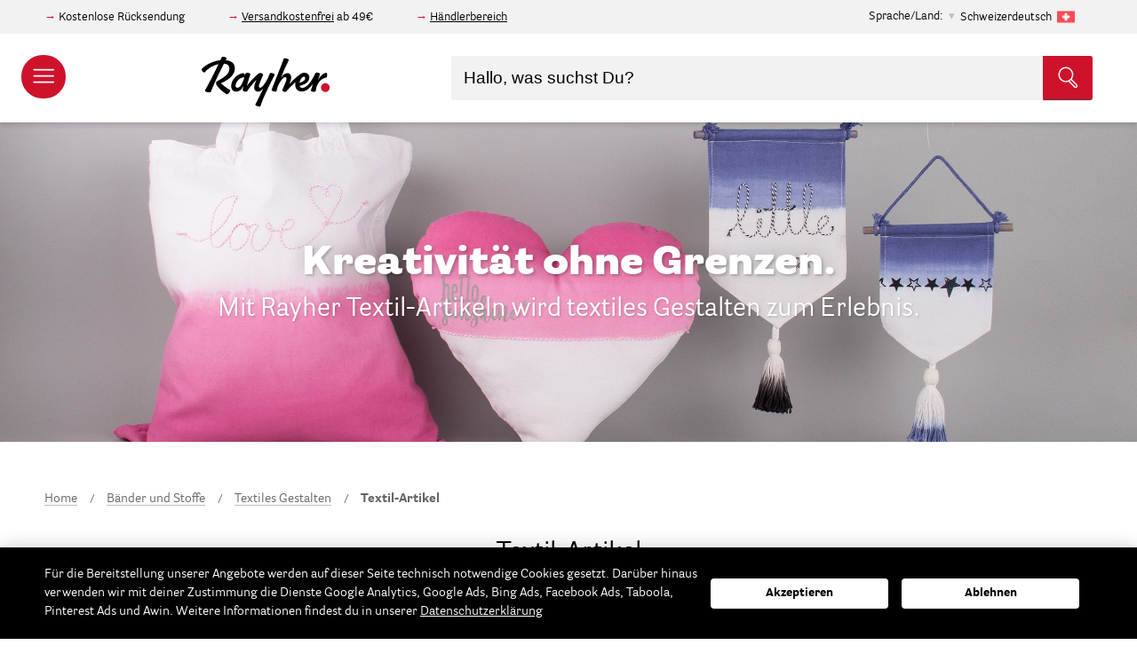

--- FILE ---
content_type: text/html; charset=UTF-8
request_url: https://www.rayher.com/ch/bander-und-stoffe/textiles-gestalten/textil-artikel
body_size: 30069
content:
 <!doctype html><html lang="de"><head ><script> var LOCALE = 'de\u002DDE'; var BASE_URL = 'https\u003A\u002F\u002Fwww.rayher.com\u002Fch\u002F'; var require = { 'baseUrl': 'https\u003A\u002F\u002Fstatic.rayher.com\u002Fversion1768615218\u002Ffrontend\u002FRayher\u002Ftheme\u002Fde_DE' };</script> <meta charset="utf-8"/>
<meta name="title" content="Textil-Artikel – Rayher"/>
<meta name="description" content="Onlineshop mit vielen Bastelideen. Große Auswahl an Bastelmaterial, Perlen und Acrylfarbe. Produkte für das Basteln mit Kindern."/>
<meta name="keywords" content="Textil-Artikel"/>
<meta name="robots" content="INDEX,FOLLOW"/>
<meta name="viewport" content="width=device-width, initial-scale=1"/>
<meta name="format-detection" content="telephone=no"/>
<title>Textil-Artikel – Rayher</title>
<link  rel="stylesheet" type="text/css"  media="all" href="https://static.rayher.com/version1768615218/_cache/merged/319b16fe732d49414d8e0fd02303a5f9.min.css" />
<script  type="text/javascript"  src="https://static.rayher.com/version1768615218/frontend/Rayher/theme/de_DE/requirejs/require.min.js"></script>
<script  type="text/javascript"  src="https://static.rayher.com/version1768615218/frontend/Rayher/theme/de_DE/requirejs-min-resolver.min.js"></script>
<script  type="text/javascript"  src="https://static.rayher.com/version1768615218/frontend/Rayher/theme/de_DE/js/bundle/bundle0.min.js"></script>
<script  type="text/javascript"  src="https://static.rayher.com/version1768615218/frontend/Rayher/theme/de_DE/js/bundle/bundle1.min.js"></script>
<script  type="text/javascript"  src="https://static.rayher.com/version1768615218/frontend/Rayher/theme/de_DE/js/bundle/bundle2.min.js"></script>
<script  type="text/javascript"  src="https://static.rayher.com/version1768615218/frontend/Rayher/theme/de_DE/js/bundle/bundle3.min.js"></script>
<script  type="text/javascript"  src="https://static.rayher.com/version1768615218/frontend/Rayher/theme/de_DE/js/bundle/bundle4.min.js"></script>
<script  type="text/javascript"  src="https://static.rayher.com/version1768615218/frontend/Rayher/theme/de_DE/js/bundle/bundle5.min.js"></script>
<script  type="text/javascript"  src="https://static.rayher.com/version1768615218/frontend/Rayher/theme/de_DE/js/bundle/bundle6.min.js"></script>
<script  type="text/javascript"  src="https://static.rayher.com/version1768615218/frontend/Rayher/theme/de_DE/js/bundle/bundle7.min.js"></script>
<script  type="text/javascript"  src="https://static.rayher.com/version1768615218/frontend/Rayher/theme/de_DE/js/bundle/bundle8.min.js"></script>
<script  type="text/javascript"  src="https://static.rayher.com/version1768615218/frontend/Rayher/theme/de_DE/js/bundle/bundle9.min.js"></script>
<script  type="text/javascript"  src="https://static.rayher.com/version1768615218/frontend/Rayher/theme/de_DE/mage/requirejs/static.min.js"></script>
<script  type="text/javascript"  src="https://static.rayher.com/version1768615218/frontend/Rayher/theme/de_DE/mage/requirejs/mixins.min.js"></script>
<script  type="text/javascript"  src="https://static.rayher.com/version1768615218/frontend/Rayher/theme/de_DE/requirejs-config.min.js"></script>
<link  rel="canonical" href="https://www.rayher.com/ch/bander-und-stoffe/textiles-gestalten/textil-artikel" />
<link  rel="icon" type="image/x-icon" href="https://media.rayher.com/favicon/default/favicon.ico" />
<link  rel="shortcut icon" type="image/x-icon" href="https://media.rayher.com/favicon/default/favicon.ico" />
<script>
var _paq = window._paq = window._paq || [];
  /* tracker methods like "setCustomDimension" should be called before "trackPageView" */
  _paq.push(['trackPageView']);
  _paq.push(['enableLinkTracking']);
  (function() {
    var u="//matomo.rayher.com/";
    _paq.push(['setTrackerUrl', u+'matomo.php']);
    _paq.push(['setSiteId', '3']);
    var d=document, g=d.createElement('script'), s=d.getElementsByTagName('script')[0];
    g.async=true; g.src=u+'matomo.js'; s.parentNode.insertBefore(g,s);
  })();
</script>     <script nonce="bDl0aTh0eGxkb2Z1bWpibGF5YzhwcThmZW5jYjU5bjk=">
        window.getWpCookie = function(name) {
            match = document.cookie.match(new RegExp(name + '=([^;]+)'));
            if (match) return decodeURIComponent(match[1].replace(/\+/g, ' ')) ;
        };

        window.dataLayer = window.dataLayer || [];
         var wpCookies = ['wp_customerId','wp_customerGroup'];
        wpCookies.map(function(cookieName) {
            var cookieValue = window.getWpCookie(cookieName);
            if (cookieValue) {
                var dlObject = {};
                dlObject[cookieName.replace('wp_', '')] = cookieValue;
                window.dataLayer.push(dlObject);
            }
        });</script>
   <!-- Google Tag Manager -->
<script nonce="bDl0aTh0eGxkb2Z1bWpibGF5YzhwcThmZW5jYjU5bjk=" >(function(w,d,s,l,i){w[l]=w[l]||[];w[l].push({'gtm.start':
new Date().getTime(),event:'gtm.js'});var f=d.getElementsByTagName(s)[0],
j=d.createElement(s),dl=l!='dataLayer'?'&l='+l:'';j.async=true;j.src=
'https://www.googletagmanager.com/gtm.js?id='+i+dl;f.parentNode.insertBefore(j,f);
})(window,document,'script','dataLayer','GTM-5S3CR3V');</script>
<!-- End Google Tag Manager -->    <!-- BEGIN GOOGLE ANALYTICS CODE --><script type="text/x-magento-init">
{
    "*": {
        "Magento_GoogleAnalytics/js/google-analytics": {
            "isCookieRestrictionModeEnabled": 0,
            "currentWebsite": 1,
            "cookieName": "user_allowed_save_cookie",
            "ordersTrackingData": [],
            "pageTrackingData": {"optPageUrl":"","isAnonymizedIpActive":true,"accountId":"UA-103682159-1"}        }
    }
}</script><!-- END GOOGLE ANALYTICS CODE --> <script type="text/x-magento-init">
        {
            "*": {
                "Magento_PageCache/js/form-key-provider": {
                    "isPaginationCacheEnabled":
                        0                }
            }
        }</script> <script type="text&#x2F;javascript" src="https&#x3A;&#x2F;&#x2F;chimpstatic.com&#x2F;mcjs-connected&#x2F;js&#x2F;users&#x2F;461b01dabcf849b3b1aba90b0&#x2F;e6ce52e6ad450a61185234ec2.js" defer="defer">
</script>   <script type="text&#x2F;javascript">var script = document.createElement('script');
script.src = 'https://integrations.etrusted.com/applications/widget.js/v2';
script.async = true;
script.defer = true;
document.head.appendChild(script);</script>  <script>document.write('<style>.columns {display:none}</style>');</script> <script>window.algoliaConfig = {"instant":{"enabled":true,"selector":".columns","isAddToCartEnabled":true,"addToCartParams":{"action":"https:\/\/www.rayher.com\/ch\/checkout\/cart\/add\/","formKey":"qm8XXN3fQ66kEGaf","redirectUrlParam":"uenc"},"infiniteScrollEnabled":false,"urlTrackedParameters":["query","attribute:*","index","page"],"isSearchBoxEnabled":true,"isVisualMerchEnabled":false,"categorySeparator":" \/\/\/ ","categoryPageIdAttribute":"categoryPageId","isCategoryNavigationEnabled":false,"hidePagination":false},"autocomplete":{"enabled":true,"selector":".algolia-search-input","sections":[{"name":"pages","label":"Pages","hitsPerPage":"2"}],"nbOfProductsSuggestions":10,"nbOfCategoriesSuggestions":2,"nbOfQueriesSuggestions":5,"isDebugEnabled":false,"isNavigatorEnabled":true,"debounceMilliseconds":300,"minimumCharacters":0},"landingPage":{"query":"","configuration":"[]"},"recommend":{"enabledFBT":false,"enabledRelated":false,"enabledFBTInCart":false,"enabledRelatedInCart":false,"enabledLookingSimilar":0,"limitFBTProducts":6,"limitRelatedProducts":6,"limitTrendingItems":6,"limitLookingSimilar":6,"enabledTrendItems":0,"trendItemFacetName":null,"trendItemFacetValue":null,"isTrendItemsEnabledInPDP":0,"isTrendItemsEnabledInCartPage":0,"isAddToCartEnabledInFBT":false,"isAddToCartEnabledInRelatedProduct":false,"isAddToCartEnabledInTrendsItem":false,"isAddToCartEnabledInLookingSimilar":false,"FBTTitle":"Frequently bought together","relatedProductsTitle":"Related products","trendingItemsTitle":"Trending items","addToCartParams":{"action":"https:\/\/www.rayher.com\/ch\/checkout\/cart\/add\/","formKey":"qm8XXN3fQ66kEGaf","redirectUrlParam":"uenc"},"isLookingSimilarEnabledInPDP":0,"isLookingSimilarEnabledInCartPage":0,"lookingSimilarTitle":"Looking Similar"},"extensionVersion":"3.15.1","applicationId":"WI5P077JRQ","indexName":"rayher_2022_swissgerman","apiKey":"NGNjZDcyMGIwYjM4YzQ0ODJhNDA2NTBhNmMxNDlhYTdhYmRjMTRiYWZhNTc0YjhkOGVhN2ZjNTgxNjIyNjRmYXRhZ0ZpbHRlcnM9JnZhbGlkVW50aWw9MTc2OTE5NjY3MQ==","attributeFilter":[],"facets":[{"attribute":"filter_color","type":"disjunctive","label":"Farbe","searchable":"1","create_rule":"2"},{"attribute":"event_season","type":"disjunctive","label":"Anl\u00e4sse","searchable":"1","create_rule":"2"},{"attribute":"filter_scrapbooking_series","type":"disjunctive","label":"Scrapbooking-Series","searchable":"1","create_rule":"2"},{"attribute":"manufacturer","type":"disjunctive","label":"Marke\/Hersteller","searchable":"1","create_rule":"2"},{"attribute":"material","type":"disjunctive","label":"Material","searchable":"1","create_rule":"2"},{"attribute":"on_sale","type":"conjunctive","label":"Sale","searchable":"2","create_rule":"2"},{"attribute":"categories","type":"disjunctive","label":"Kategorien","searchable":"1","create_rule":"2"}],"areCategoriesInFacets":true,"hitsPerPage":21,"sortingIndices":[],"isSearchPage":true,"isCategoryPage":true,"isLandingPage":false,"removeBranding":true,"productId":null,"priceKey":".EUR.default","priceGroup":null,"origFormatedVar":"price.EUR.default_original_formated","tierFormatedVar":"price.EUR.default_tier_formated","currencyCode":"EUR","currencySymbol":"\u20ac","priceFormat":{"pattern":"%s\u00a0\u20ac","precision":2,"requiredPrecision":2,"decimalSymbol":",","groupSymbol":".","groupLength":3,"integerRequired":false},"maxValuesPerFacet":20,"autofocus":true,"resultPageUrl":"https:\/\/www.rayher.com\/ch\/catalogsearch\/result\/","request":{"query":"","refinementKey":"","refinementValue":"","categoryId":"1284","landingPageId":"","path":"B\u00e4nder und Stoffe \/\/\/ Textiles Gestalten \/\/\/ Textil-Artikel","level":2,"parentCategory":"B\u00e4nder und Stoffe","childCategories":[],"url":"https:\/\/www.rayher.com\/ch\/bander-und-stoffe\/textiles-gestalten\/textil-artikel"},"showCatsNotIncludedInNavigation":false,"showSuggestionsOnNoResultsPage":true,"baseUrl":"https:\/\/www.rayher.com\/ch","popularQueries":[],"useAdaptiveImage":true,"urls":{"logo":"https:\/\/static.rayher.com\/version1768615218\/frontend\/Rayher\/theme\/de_DE\/Algolia_AlgoliaSearch\/js\/images\/algolia-logo-blue.svg"},"cookieConfiguration":{"customerTokenCookie":"_ALGOLIA_MAGENTO_AUTH","consentCookieName":"user_allowed_save_cookie","cookieAllowButtonSelector":"#btn-cookie-allow","cookieRestrictionModeEnabled":false,"cookieDuration":"15552000000"},"ccAnalytics":{"enabled":false,"ISSelector":".ais-hits--item a.result","conversionAnalyticsMode":null,"addToCartSelector":".action.primary.tocart","orderedProductIds":[]},"isPersonalizationEnabled":false,"personalization":{"enabled":false,"viewedEvents":{"viewProduct":{"eventName":"Viewed Product","enabled":false,"method":"viewedObjectIDs"}},"clickedEvents":{"productClicked":{"eventName":"Product Clicked","enabled":false,"selector":".ais-Hits-item a.result, .ais-InfiniteHits-item a.result","method":"clickedObjectIDs"},"productRecommended":{"eventName":"Recommended Product Clicked","enabled":false,"selector":".products-upsell .product-item","method":"clickedObjectIDs"}},"filterClicked":{"eventName":"Filter Clicked","enabled":false,"method":"clickedFilters"}},"analytics":{"enabled":false,"delay":"3000","triggerOnUiInteraction":"1","pushInitialSearch":"0"},"now":1769040000,"queue":{"isEnabled":true,"nbOfJobsToRun":150,"retryLimit":3,"nbOfElementsPerIndexingJob":300},"isPreventBackendRenderingEnabled":true,"translations":{"to":"An","or":"oder","go":"gehen","popularQueries":"Sie k\u00f6nnen eine der popul\u00e4ren Suchanfragen versuchen","seeAll":"Alle Produkte","allDepartments":"allen Kategorien","seeIn":"Produkte sind vorhanden in","orIn":"oder in","noProducts":"Keine Produkte f\u00fcr die Suche nach","noResults":"Keine Ergebnisse","refine":"Verfeinern","selectedFilters":"Ausgew\u00e4hlte Filter","clearAll":"Filter zur\u00fccksetzen","previousPage":"","nextPage":"","searchFor":"Suche nach Produkten","relevance":"Relevanz","categories":"Kategorien","products":"Produkte","suggestions":"Suggestions","searchBy":"Suche nach","searchForFacetValuesPlaceholder":"Suchbegriff...","showMore":"Weitere Produkte anzeigen","searchTitle":"Search results for","placeholder":"Hallo, was suchst Du?","addToCart":"In den Warenkorb","techniques_translation":"Techniken","topics_translation":"Themen","ideas_translation":"Bastelideen","duration_translation":"Dauer","difficulty_translation":"Schwierigkeit","searchForIdea":"Nach Ideen suchen..."}};</script>   <script type="text/x-magento-init">
        {
            "*": {
                "algoliaInstantSearch": {}
            }
        }</script></head><body data-container="body" data-mage-init='{"loaderAjax": {}, "loader": { "icon": "https://static.rayher.com/version1768615218/frontend/Rayher/theme/de_DE/images/loader-2.gif"}}' class="checkout-disabled page-with-filter page-products categorypath-bander-und-stoffe-textiles-gestalten-textil-artikel category-textil-artikel catalog-category-view page-layout-2columns-left" id="html-body">   <!-- Google Tag Manager (noscript) -->
<noscript><iframe src="https://www.googletagmanager.com/ns.html?id=GTM-5S3CR3V"
height="0" width="0" style="display:none;visibility:hidden"></iframe></noscript>
<!-- End Google Tag Manager (noscript) -->         <script type="text/x-magento-init">
    {
        "*": {
            "Magento_PageBuilder/js/widget-initializer": {
                "config": {"[data-content-type=\"slider\"][data-appearance=\"default\"]":{"Magento_PageBuilder\/js\/content-type\/slider\/appearance\/default\/widget":false},"[data-content-type=\"map\"]":{"Magento_PageBuilder\/js\/content-type\/map\/appearance\/default\/widget":false},"[data-content-type=\"row\"]":{"Magento_PageBuilder\/js\/content-type\/row\/appearance\/default\/widget":false},"[data-content-type=\"tabs\"]":{"Magento_PageBuilder\/js\/content-type\/tabs\/appearance\/default\/widget":false},"[data-content-type=\"slide\"]":{"Magento_PageBuilder\/js\/content-type\/slide\/appearance\/default\/widget":{"buttonSelector":".pagebuilder-slide-button","showOverlay":"hover","dataRole":"slide"}},"[data-content-type=\"banner\"]":{"Magento_PageBuilder\/js\/content-type\/banner\/appearance\/default\/widget":{"buttonSelector":".pagebuilder-banner-button","showOverlay":"hover","dataRole":"banner"}},"[data-content-type=\"buttons\"]":{"Magento_PageBuilder\/js\/content-type\/buttons\/appearance\/inline\/widget":false},"[data-content-type=\"products\"][data-appearance=\"carousel\"]":{"Magento_PageBuilder\/js\/content-type\/products\/appearance\/carousel\/widget":false}},
                "breakpoints": {"desktop":{"label":"Desktop","stage":true,"default":true,"class":"desktop-switcher","icon":"Magento_PageBuilder::css\/images\/switcher\/switcher-desktop.svg","conditions":{"min-width":"1024px"},"options":{"products":{"default":{"slidesToShow":"5"}}}},"tablet":{"conditions":{"max-width":"1024px","min-width":"768px"},"options":{"products":{"default":{"slidesToShow":"4"},"continuous":{"slidesToShow":"3"}}}},"mobile":{"label":"Mobile","stage":true,"class":"mobile-switcher","icon":"Magento_PageBuilder::css\/images\/switcher\/switcher-mobile.svg","media":"only screen and (max-width: 768px)","conditions":{"max-width":"768px","min-width":"640px"},"options":{"products":{"default":{"slidesToShow":"3"}}}},"mobile-small":{"conditions":{"max-width":"640px"},"options":{"products":{"default":{"slidesToShow":"2"},"continuous":{"slidesToShow":"1"}}}}}            }
        }
    }</script>  <div class="cookie-status-message" id="cookie-status">The store will not work correctly when cookies are disabled.</div> <script type="text&#x2F;javascript">document.querySelector("#cookie-status").style.display = "none";</script> <script type="text/x-magento-init">
    {
        "*": {
            "cookieStatus": {}
        }
    }</script> <script type="text/x-magento-init">
    {
        "*": {
            "mage/cookies": {
                "expires": null,
                "path": "\u002Fch",
                "domain": ".www.rayher.com",
                "secure": true,
                "lifetime": "86400"
            }
        }
    }</script>  <noscript><div class="message global noscript"><div class="content"><p><strong>JavaScript scheint in Ihrem Browser deaktiviert zu sein.</strong> <span> Um unsere Website in bester Weise zu erfahren, aktivieren Sie Javascript in Ihrem Browser.</span></p></div></div></noscript>    <script> window.cookiesConfig = window.cookiesConfig || {}; window.cookiesConfig.secure = true; </script> <script>    require.config({
        map: {
            '*': {
                wysiwygAdapter: 'mage/adminhtml/wysiwyg/tiny_mce/tinymceAdapter'
            }
        }
    });</script> <script>    require.config({
        paths: {
            googleMaps: 'https\u003A\u002F\u002Fmaps.googleapis.com\u002Fmaps\u002Fapi\u002Fjs\u003Fv\u003D3\u0026key\u003D'
        },
        config: {
            'Magento_PageBuilder/js/utils/map': {
                style: '',
            },
            'Magento_PageBuilder/js/content-type/map/preview': {
                apiKey: '',
                apiKeyErrorMessage: 'You\u0020must\u0020provide\u0020a\u0020valid\u0020\u003Ca\u0020href\u003D\u0027https\u003A\u002F\u002Fwww.rayher.com\u002Fch\u002Fadminhtml\u002Fsystem_config\u002Fedit\u002Fsection\u002Fcms\u002F\u0023cms_pagebuilder\u0027\u0020target\u003D\u0027_blank\u0027\u003EGoogle\u0020Maps\u0020API\u0020key\u003C\u002Fa\u003E\u0020to\u0020use\u0020a\u0020map.'
            },
            'Magento_PageBuilder/js/form/element/map': {
                apiKey: '',
                apiKeyErrorMessage: 'You\u0020must\u0020provide\u0020a\u0020valid\u0020\u003Ca\u0020href\u003D\u0027https\u003A\u002F\u002Fwww.rayher.com\u002Fch\u002Fadminhtml\u002Fsystem_config\u002Fedit\u002Fsection\u002Fcms\u002F\u0023cms_pagebuilder\u0027\u0020target\u003D\u0027_blank\u0027\u003EGoogle\u0020Maps\u0020API\u0020key\u003C\u002Fa\u003E\u0020to\u0020use\u0020a\u0020map.'
            },
        }
    });</script><script>
    require.config({
        shim: {
            'Magento_PageBuilder/js/utils/map': {
                deps: ['googleMaps']
            }
        }
    });</script><div class="page-wrapper"><header class="page-header"> <div class="pre-header__wrapper"><div class="pre-header"><div class="pre-header--information"><div data-content-type="html" data-appearance="default" data-element="main" data-decoded="true"><p>Kostenlose Rücksendung</p>
<p><a href="/de/versand">Versandkostenfrei</a> ab 49€</p>
<p><a href="https://b2b.rayher.com/index.php?lang=0&cl=account">Händlerbereich</a></p></div></div>  <div class="country-selection"><span>Sprache/Land:</span> <p id="country-modal__opener">Schweizerdeutsch <img class="lazyload" alt="Schweizerdeutsch" data-src="https://static.rayher.com/version1768615218/frontend/Rayher/theme/de_DE/img/flags/flag_swissgerman.svg" width="20" height="20" /></p></div><div id="country-selector__modal" class="country-selector" data-mage-init='{ "storeModalComponent": {} }'><div class="country-selector__list"><div class="country-selector__information"><span class="as-h3">Bitte wähle dein Land aus.</span> <p>Auf diese Weise können wir dir alle benötigten Informationen anzeigen, da wir nur innerhalb Deutschlands und nach Österreich liefern.</p></div>  <a href="https://www.rayher.com/de/?___store=default"> <img class="lazyload" alt="Deutschland" data-src="https://static.rayher.com/version1768615218/frontend/Rayher/theme/de_DE/img/flags/flag_germany.svg" /><span class="as-h5">Deutschland</span></a>   <a href="https://www.rayher.com/de/?___store=default"> <img class="lazyload" alt="&#xD6;sterreich" data-src="https://static.rayher.com/version1768615218/frontend/Rayher/theme/de_DE/img/flags/flag_austria.svg" /><span class="as-h5">Österreich</span></a>   <a class="country-selector__item" href="#" data-languages="french,swissgerman,english"> <img class="lazyload" alt="Schweiz" data-src="https://static.rayher.com/version1768615218/frontend/Rayher/theme/de_DE/img/flags/flag_switzerland.svg" /><span class="as-h5">Schweiz</span></a>   <a href="https://www.rayher.com/en/?___store=english"> <img class="lazyload" alt="Gro&#xDF;britannien" data-src="https://static.rayher.com/version1768615218/frontend/Rayher/theme/de_DE/img/flags/flag_great_britain.svg" /><span class="as-h5">Großbritannien</span></a>   <a href="https://www.rayher.com/fr/?___store=french"> <img class="lazyload" alt="Frankreich" data-src="https://static.rayher.com/version1768615218/frontend/Rayher/theme/de_DE/img/flags/flag_france.svg" /><span class="as-h5">Frankreich</span></a>   <a href="https://www.rayher.com/en/?___store=english"> <img class="lazyload" alt="Italien" data-src="https://static.rayher.com/version1768615218/frontend/Rayher/theme/de_DE/img/flags/flag_italy.svg" /><span class="as-h5">Italien</span></a>   <a href="https://www.rayher.com/en/?___store=english"> <img class="lazyload" alt="Spanien" data-src="https://static.rayher.com/version1768615218/frontend/Rayher/theme/de_DE/img/flags/flag_spain.svg" /><span class="as-h5">Spanien</span></a>   <a class="country-selector__item" href="#" data-languages="english,french"> <img class="lazyload" alt="Belgien" data-src="https://static.rayher.com/version1768615218/frontend/Rayher/theme/de_DE/img/flags/flag_belgium.svg" /><span class="as-h5">Belgien</span></a>   <a href="https://www.rayher.com/en/?___store=english"> <img class="lazyload" alt="Niederlande" data-src="https://static.rayher.com/version1768615218/frontend/Rayher/theme/de_DE/img/flags/flag_netherlands.svg" /><span class="as-h5">Niederlande</span></a>   <a class="country-selector__item" href="#" data-languages="english,french"> <img class="lazyload" alt="Rest&#x20;der&#x20;Welt" data-src="https://static.rayher.com/version1768615218/frontend/Rayher/theme/de_DE/img/flags/flag_rest_of_the_world.svg" /><span class="as-h5">Rest der Welt</span></a> </div><!-- single stores --><div class="country-selector__store"><div class="country-selector__information"><span class="as-h3">Wähle deine Sprache</span></div> <a href="https://www.rayher.com/ch/" data-language="swissgerman"><img class="lazyload" alt="Schweizerdeutsch" data-src="https://static.rayher.com/version1768615218/frontend/Rayher/theme/de_DE/img/flags/flag_swissgerman.svg" /><span class="as-h5">Schweizerdeutsch</span></a>  <a href="https://www.rayher.com/fr/?___store=french" data-language="french"><img class="lazyload" alt="French" data-src="https://static.rayher.com/version1768615218/frontend/Rayher/theme/de_DE/img/flags/flag_french.svg" /><span class="as-h5">French</span></a>  <a href="https://www.rayher.com/en/?___store=english" data-language="english"><img class="lazyload" alt="Englisch" data-src="https://static.rayher.com/version1768615218/frontend/Rayher/theme/de_DE/img/flags/flag_english.svg" /><span class="as-h5">Englisch</span></a></div></div><script type="text/x-magento-init">
    {
        "*": {
            "Magento_Ui/js/core/app": {
                "components": {
                    "store-modal": {
                        "component": "Rayher_Base/js/store/store-modal"
                    }
                }
            }
        }
    }</script> <div class="pre-header--login" data-bind="scope: 'customer'"><!-- ko if: customer().fullname --><a href="https://www.rayher.com/ch/customer/account/index/"><span>Mein Konto</span> <svg width="20" height="20" viewBox="32 32 36 36"><g><g><path d="M50,67c-9.4,0-17-7.6-17-17s7.6-17,17-17s17,7.6,17,17S59.4,67,50,67z M50,35c-8.3,0-15,6.7-15,15c0,8.3,6.7,15,15,15 c8.3,0,15-6.7,15-15C65,41.7,58.3,35,50,35z"/></g><g><path d="M59.4,63.5c-0.5,0-1-0.4-1-1c-0.1-3.8-0.6-6.9-1.4-8.1c-0.2-0.3-1.1-1.2-4.2-2.1C52,53,51,53.3,50,53.3 c-1,0-1.9-0.3-2.8-0.9c-3.1,0.8-3.9,1.7-4.1,2c-0.8,1.2-1.3,4.2-1.4,8.1c0,0.6-0.5,1-1,1c-0.6,0-1-0.5-1-1c0.1-2.5,0.3-7,1.7-9.1 c0.7-1,2.1-1.9,4.2-2.6c-0.7-1.1-1.2-2.4-1.4-3.9c-0.2-1.6-0.3-3.9,1.1-5.5c1-1.1,2.5-1.7,4.6-1.6c0,0,0,0,0.1,0 c2,0,3.6,0.6,4.5,1.6c1.4,1.6,1.3,3.9,1.1,5.5c-0.2,1.5-0.7,2.8-1.4,3.8c2.2,0.7,3.7,1.6,4.3,2.6c1.4,2.1,1.7,6.6,1.7,9.1 C60.4,63,60,63.5,59.4,63.5C59.4,63.5,59.4,63.5,59.4,63.5z M49.9,41.8c-1.4,0-2.5,0.3-3,1c-0.7,0.7-0.9,2-0.6,3.9 c0.3,2.6,1.9,4.7,3.7,4.7c0,0,0.1,0,0.1,0c1.8,0,3.4-2,3.7-4.7c0.2-1.9,0-3.1-0.6-3.9C52.5,42.1,51.4,41.8,49.9,41.8 C50,41.8,50,41.8,49.9,41.8C50,41.8,50,41.8,49.9,41.8z"/></g></g></svg></a> <!-- /ko --><!-- ko ifnot: customer().fullname --><a href="https://www.rayher.com/ch/customer/account/index/"><span>Anmeldung / Konto erstellen</span> <svg width="20" height="20" viewBox="32 32 36 36"><g><g><path d="M50,67c-9.4,0-17-7.6-17-17s7.6-17,17-17s17,7.6,17,17S59.4,67,50,67z M50,35c-8.3,0-15,6.7-15,15c0,8.3,6.7,15,15,15 c8.3,0,15-6.7,15-15C65,41.7,58.3,35,50,35z"/></g><g><path d="M59.4,63.5c-0.5,0-1-0.4-1-1c-0.1-3.8-0.6-6.9-1.4-8.1c-0.2-0.3-1.1-1.2-4.2-2.1C52,53,51,53.3,50,53.3 c-1,0-1.9-0.3-2.8-0.9c-3.1,0.8-3.9,1.7-4.1,2c-0.8,1.2-1.3,4.2-1.4,8.1c0,0.6-0.5,1-1,1c-0.6,0-1-0.5-1-1c0.1-2.5,0.3-7,1.7-9.1 c0.7-1,2.1-1.9,4.2-2.6c-0.7-1.1-1.2-2.4-1.4-3.9c-0.2-1.6-0.3-3.9,1.1-5.5c1-1.1,2.5-1.7,4.6-1.6c0,0,0,0,0.1,0 c2,0,3.6,0.6,4.5,1.6c1.4,1.6,1.3,3.9,1.1,5.5c-0.2,1.5-0.7,2.8-1.4,3.8c2.2,0.7,3.7,1.6,4.3,2.6c1.4,2.1,1.7,6.6,1.7,9.1 C60.4,63,60,63.5,59.4,63.5C59.4,63.5,59.4,63.5,59.4,63.5z M49.9,41.8c-1.4,0-2.5,0.3-3,1c-0.7,0.7-0.9,2-0.6,3.9 c0.3,2.6,1.9,4.7,3.7,4.7c0,0,0.1,0,0.1,0c1.8,0,3.4-2,3.7-4.7c0.2-1.9,0-3.1-0.6-3.9C52.5,42.1,51.4,41.8,49.9,41.8 C50,41.8,50,41.8,49.9,41.8C50,41.8,50,41.8,49.9,41.8z"/></g></g></svg></a> <!-- /ko --><script type="text/x-magento-init">
                {
                    "*": {
                        "Magento_Ui/js/core/app": {
                            "components": {
                                "customer": {
                                    "component": "Magento_Customer/js/view/customer"
                                }
                            }
                        }
                    }
                }</script></div></div></div>    <aside id="nav-main" class="nav-main"><header class="nav-main__header"><a href="/"><img class="lazyload" data-src="https://static.rayher.com/version1768615218/frontend/Rayher/theme/de_DE/img/logo/rayher-logo-white.svg" /></a> <span class="close" data-action="toggle-nav"><svg viewBox="0 0 1000 1000" ><g><g transform="translate(0.000000,511.000000) scale(0.100000,-0.100000)"><path fill='#fff' d="M146.3,4961c-27.2-27.2-46.3-73.5-46.3-103.5c0-32.7,876.6-928.3,2346.6-2398.3L4795.8,110L2446.6-2239.3C840.4-3845.4,100-4604.9,100-4643c0-68.1,81.7-147,152.4-147c32.7,0,928.3,876.6,2398.3,2346.6L5000-94.2l2349.3-2349.3C8955.4-4049.6,9714.9-4790,9753-4790c68.1,0,147,81.7,147,152.4c0,32.7-876.6,928.3-2346.6,2398.3L5204.2,110l2349.3,2349.3C9159.5,4065.4,9900,4824.9,9900,4863c0,68.1-81.7,147-152.4,147c-32.7,0-928.3-876.6-2398.3-2346.6L5000,314.2L2650.7,2663.4C1044.6,4269.6,285.1,5010,247,5010C214.3,5010,170.8,4988.2,146.3,4961z"/></g></g></svg></span></header><nav class="nav-main__mobile" data-bind="scope: 'customer'"><!-- ko if: customer().fullname --><ul><li> <a href="https://www.rayher.com/ch/customer/account/index/"><span>Mein Konto</span> <svg width="25" height="25" viewBox="32 32 36 36"><g><g><path d="M50,67c-9.4,0-17-7.6-17-17s7.6-17,17-17s17,7.6,17,17S59.4,67,50,67z M50,35c-8.3,0-15,6.7-15,15c0,8.3,6.7,15,15,15 c8.3,0,15-6.7,15-15C65,41.7,58.3,35,50,35z"/></g><g><path d="M59.4,63.5c-0.5,0-1-0.4-1-1c-0.1-3.8-0.6-6.9-1.4-8.1c-0.2-0.3-1.1-1.2-4.2-2.1C52,53,51,53.3,50,53.3 c-1,0-1.9-0.3-2.8-0.9c-3.1,0.8-3.9,1.7-4.1,2c-0.8,1.2-1.3,4.2-1.4,8.1c0,0.6-0.5,1-1,1c-0.6,0-1-0.5-1-1c0.1-2.5,0.3-7,1.7-9.1 c0.7-1,2.1-1.9,4.2-2.6c-0.7-1.1-1.2-2.4-1.4-3.9c-0.2-1.6-0.3-3.9,1.1-5.5c1-1.1,2.5-1.7,4.6-1.6c0,0,0,0,0.1,0 c2,0,3.6,0.6,4.5,1.6c1.4,1.6,1.3,3.9,1.1,5.5c-0.2,1.5-0.7,2.8-1.4,3.8c2.2,0.7,3.7,1.6,4.3,2.6c1.4,2.1,1.7,6.6,1.7,9.1 C60.4,63,60,63.5,59.4,63.5C59.4,63.5,59.4,63.5,59.4,63.5z M49.9,41.8c-1.4,0-2.5,0.3-3,1c-0.7,0.7-0.9,2-0.6,3.9 c0.3,2.6,1.9,4.7,3.7,4.7c0,0,0.1,0,0.1,0c1.8,0,3.4-2,3.7-4.7c0.2-1.9,0-3.1-0.6-3.9C52.5,42.1,51.4,41.8,49.9,41.8 C50,41.8,50,41.8,49.9,41.8C50,41.8,50,41.8,49.9,41.8z"/></g></g></svg></a></li> <li> <div class="country-selection"><span>Sprache/Land:</span> <p id="navigation__country-modal__opener">Schweizerdeutsch <img class="lazyload" data-src="https://static.rayher.com/version1768615218/frontend/Rayher/theme/de_DE/img/flags/flag_swissgerman.svg" width="20" height="20"/></p></div></li></ul><!-- /ko --><!-- ko ifnot: customer().fullname --><ul><li> <a href="https://www.rayher.com/ch/customer/account/index/"><span>Anmeldung / Konto erstellen</span> <svg width="25" height="25" viewBox="32 32 36 36"><g><g><path d="M50,67c-9.4,0-17-7.6-17-17s7.6-17,17-17s17,7.6,17,17S59.4,67,50,67z M50,35c-8.3,0-15,6.7-15,15c0,8.3,6.7,15,15,15 c8.3,0,15-6.7,15-15C65,41.7,58.3,35,50,35z"/></g><g><path d="M59.4,63.5c-0.5,0-1-0.4-1-1c-0.1-3.8-0.6-6.9-1.4-8.1c-0.2-0.3-1.1-1.2-4.2-2.1C52,53,51,53.3,50,53.3 c-1,0-1.9-0.3-2.8-0.9c-3.1,0.8-3.9,1.7-4.1,2c-0.8,1.2-1.3,4.2-1.4,8.1c0,0.6-0.5,1-1,1c-0.6,0-1-0.5-1-1c0.1-2.5,0.3-7,1.7-9.1 c0.7-1,2.1-1.9,4.2-2.6c-0.7-1.1-1.2-2.4-1.4-3.9c-0.2-1.6-0.3-3.9,1.1-5.5c1-1.1,2.5-1.7,4.6-1.6c0,0,0,0,0.1,0 c2,0,3.6,0.6,4.5,1.6c1.4,1.6,1.3,3.9,1.1,5.5c-0.2,1.5-0.7,2.8-1.4,3.8c2.2,0.7,3.7,1.6,4.3,2.6c1.4,2.1,1.7,6.6,1.7,9.1 C60.4,63,60,63.5,59.4,63.5C59.4,63.5,59.4,63.5,59.4,63.5z M49.9,41.8c-1.4,0-2.5,0.3-3,1c-0.7,0.7-0.9,2-0.6,3.9 c0.3,2.6,1.9,4.7,3.7,4.7c0,0,0.1,0,0.1,0c1.8,0,3.4-2,3.7-4.7c0.2-1.9,0-3.1-0.6-3.9C52.5,42.1,51.4,41.8,49.9,41.8 C50,41.8,50,41.8,49.9,41.8C50,41.8,50,41.8,49.9,41.8z"/></g></g></svg></a></li> <li> <div class="country-selection"><span>Sprache/Land:</span> <p id="navigation__country-modal__opener">Schweizerdeutsch <img class="lazyload" data-src="https://static.rayher.com/version1768615218/frontend/Rayher/theme/de_DE/img/flags/flag_swissgerman.svg" width="20" height="20"/></p></div></li></ul><!-- /ko --></nav><script type="text/x-magento-init">
    {
        "*": {
            "Magento_Ui/js/core/app": {
                "components": {
                    "customer": {
                        "component": "Magento_Customer/js/view/customer"
                    }
                }
            }
        }
    }</script><nav id="menu" class="navigation nav-main__tree" data-action="navigation"><ul data-mage-init='{"menu":{"maxItems":2, "responsive":true, "expanded":true}}'><li  class="level0 nav-1 category-item first level-top parent"><a href="https://www.rayher.com/ch/basismaterial"  class="level-top" ><span>Basismaterial</span></a><ul class="level0 submenu"><li  class="level1 nav-1-1 category-item first parent"><a href="https://www.rayher.com/ch/basismaterial/holz-mdf-pappmache" ><span>Holz, MDF &amp; Pappmaché</span></a><ul class="level1 submenu"><li  class="level2 nav-1-1-1 category-item first"><a href="https://www.rayher.com/ch/basismaterial/holz-mdf-pappmache/boxen-dosen-tabletts" ><span>Boxen, Dosen &amp; Tabletts</span></a></li><li  class="level2 nav-1-1-2 category-item"><a href="https://www.rayher.com/ch/basismaterial/holz-mdf-pappmache/buchstaben-zahlen" ><span>Buchstaben &amp; Zahlen</span></a></li><li  class="level2 nav-1-1-3 category-item"><a href="https://www.rayher.com/ch/basismaterial/holz-mdf-pappmache/deko" ><span>Deko</span></a></li><li  class="level2 nav-1-1-4 category-item"><a href="https://www.rayher.com/ch/basismaterial/holz-mdf-pappmache/figuren" ><span>Figuren</span></a></li><li  class="level2 nav-1-1-5 category-item"><a href="https://www.rayher.com/ch/basismaterial/holz-mdf-pappmache/laubsagen" ><span>Laubsägen</span></a></li><li  class="level2 nav-1-1-6 category-item"><a href="https://www.rayher.com/ch/basismaterial/holz-mdf-pappmache/mdf-artikel" ><span>MDF-Artikel</span></a></li><li  class="level2 nav-1-1-7 category-item"><a href="https://www.rayher.com/ch/basismaterial/holz-mdf-pappmache/perlen" ><span>Perlen</span></a></li><li  class="level2 nav-1-1-8 category-item"><a href="https://www.rayher.com/ch/basismaterial/holz-mdf-pappmache/rahmen" ><span>Rahmen</span></a></li><li  class="level2 nav-1-1-9 category-item"><a href="https://www.rayher.com/ch/basismaterial/holz-mdf-pappmache/schrankchen-ordnungshelfer" ><span>Schränkchen &amp; Ordnungshelfer</span></a></li><li  class="level2 nav-1-1-10 category-item"><a href="https://www.rayher.com/ch/basismaterial/holz-mdf-pappmache/sonstige-artikel" ><span>Sonstige Artikel</span></a></li><li  class="level2 nav-1-1-11 category-item"><a href="https://www.rayher.com/ch/basismaterial/holz-mdf-pappmache/span-artikel" ><span>Span-Artikel</span></a></li><li  class="level2 nav-1-1-12 category-item"><a href="https://www.rayher.com/ch/basismaterial/holz-mdf-pappmache/stabe" ><span>Stäbe</span></a></li><li  class="level2 nav-1-1-13 category-item last"><a href="https://www.rayher.com/ch/basismaterial/holz-mdf-pappmache/brandmalen" ><span>Brandmalen</span></a></li></ul></li><li  class="level1 nav-1-2 category-item parent"><a href="https://www.rayher.com/ch/basismaterial/glas" ><span>Glas</span></a><ul class="level1 submenu"><li  class="level2 nav-1-2-1 category-item first"><a href="https://www.rayher.com/ch/basismaterial/glas/glasartikel-fur-kerzen" ><span>Glasartikel für Kerzen</span></a></li><li  class="level2 nav-1-2-2 category-item"><a href="https://www.rayher.com/ch/basismaterial/glas/glaser-mit-deckel" ><span>Gläser mit Deckel</span></a></li><li  class="level2 nav-1-2-3 category-item"><a href="https://www.rayher.com/ch/basismaterial/glas/glasgefasse" ><span>Glasgefäße</span></a></li><li  class="level2 nav-1-2-4 category-item"><a href="https://www.rayher.com/ch/basismaterial/glas/glasvasen" ><span>Glasvasen</span></a></li><li  class="level2 nav-1-2-5 category-item"><a href="https://www.rayher.com/ch/basismaterial/glas/reagenzglaser" ><span>Reagenzgläser</span></a></li><li  class="level2 nav-1-2-6 category-item last"><a href="https://www.rayher.com/ch/basismaterial/glas/sonstige-glaser" ><span>Sonstige Gläser</span></a></li></ul></li><li  class="level1 nav-1-3 category-item parent"><a href="https://www.rayher.com/ch/basismaterial/kork" ><span>Kork</span></a><ul class="level1 submenu"><li  class="level2 nav-1-3-1 category-item first"><a href="https://www.rayher.com/ch/basismaterial/kork/korkbander" ><span>Korkbänder</span></a></li><li  class="level2 nav-1-3-2 category-item"><a href="https://www.rayher.com/ch/basismaterial/kork/korken" ><span>Korken</span></a></li><li  class="level2 nav-1-3-3 category-item"><a href="https://www.rayher.com/ch/basismaterial/kork/korkfiguren-motive" ><span>Korkfiguren &amp; -motive</span></a></li><li  class="level2 nav-1-3-4 category-item"><a href="https://www.rayher.com/ch/basismaterial/kork/korksticker" ><span>Korksticker</span></a></li><li  class="level2 nav-1-3-5 category-item"><a href="https://www.rayher.com/ch/basismaterial/kork/korkpapier" ><span>Korkpapier</span></a></li><li  class="level2 nav-1-3-6 category-item"><a href="https://www.rayher.com/ch/basismaterial/kork/korkstoff" ><span>Korkstoff</span></a></li><li  class="level2 nav-1-3-7 category-item"><a href="https://www.rayher.com/ch/basismaterial/kork/korkuntersetzer" ><span>Korkuntersetzer</span></a></li><li  class="level2 nav-1-3-8 category-item"><a href="https://www.rayher.com/ch/basismaterial/kork/zubehor" ><span>Zubehör</span></a></li><li  class="level2 nav-1-3-9 category-item last"><a href="https://www.rayher.com/ch/basismaterial/kork/bucher" ><span>Bücher</span></a></li></ul></li><li  class="level1 nav-1-4 category-item parent"><a href="https://www.rayher.com/ch/basismaterial/kunststoff-acrylartikel" ><span>Kunststoff- &amp; Acrylartikel</span></a><ul class="level1 submenu"><li  class="level2 nav-1-4-1 category-item first"><a href="https://www.rayher.com/ch/basismaterial/kunststoff-acrylartikel/eier" ><span>Eier</span></a></li><li  class="level2 nav-1-4-2 category-item"><a href="https://www.rayher.com/ch/basismaterial/kunststoff-acrylartikel/figuren" ><span>Figuren</span></a></li><li  class="level2 nav-1-4-3 category-item"><a href="https://www.rayher.com/ch/basismaterial/kunststoff-acrylartikel/herzen" ><span>Herzen</span></a></li><li  class="level2 nav-1-4-4 category-item"><a href="https://www.rayher.com/ch/basismaterial/kunststoff-acrylartikel/kugeln" ><span>Kugeln</span></a></li><li  class="level2 nav-1-4-5 category-item"><a href="https://www.rayher.com/ch/basismaterial/kunststoff-acrylartikel/kugeln-mit-ausschnitt-facettierte-kugeln" ><span>Kugeln mit Ausschnitt &amp; Facettierte Kugeln</span></a></li><li  class="level2 nav-1-4-6 category-item last"><a href="https://www.rayher.com/ch/basismaterial/kunststoff-acrylartikel/sonstige-kunststoffartikel" ><span>Sonstige Kunststoffartikel</span></a></li></ul></li><li  class="level1 nav-1-5 category-item parent"><a href="https://www.rayher.com/ch/basismaterial/styropor" ><span>Styropor</span></a><ul class="level1 submenu"><li  class="level2 nav-1-5-1 category-item first"><a href="https://www.rayher.com/ch/basismaterial/styropor/styroporbusten" ><span>Styroporbüsten</span></a></li><li  class="level2 nav-1-5-2 category-item"><a href="https://www.rayher.com/ch/basismaterial/styropor/styroporeier" ><span>Styroporeier</span></a></li><li  class="level2 nav-1-5-3 category-item"><a href="https://www.rayher.com/ch/basismaterial/styropor/styroporfiguren-styroporfahrzeuge" ><span>Styroporfiguren &amp; Styroporfahrzeuge</span></a></li><li  class="level2 nav-1-5-4 category-item"><a href="https://www.rayher.com/ch/basismaterial/styropor/styroporherzen" ><span>Styroporherzen</span></a></li><li  class="level2 nav-1-5-5 category-item"><a href="https://www.rayher.com/ch/basismaterial/styropor/styroporkegel" ><span>Styroporkegel</span></a></li><li  class="level2 nav-1-5-6 category-item"><a href="https://www.rayher.com/ch/basismaterial/styropor/styroporkugeln" ><span>Styroporkugeln</span></a></li><li  class="level2 nav-1-5-7 category-item"><a href="https://www.rayher.com/ch/basismaterial/styropor/styroporringe-styroporscheiben" ><span>Styroporringe &amp; Styroporscheiben</span></a></li><li  class="level2 nav-1-5-8 category-item"><a href="https://www.rayher.com/ch/basismaterial/styropor/styroportiere" ><span>Styroportiere</span></a></li><li  class="level2 nav-1-5-9 category-item last"><a href="https://www.rayher.com/ch/basismaterial/styropor/sonstiges-aus-styropor" ><span>Sonstiges aus Styropor</span></a></li></ul></li><li  class="level1 nav-1-6 category-item parent"><a href="https://www.rayher.com/ch/basismaterial/wachs-licht-lampen" ><span>Wachs, Licht &amp; Lampen</span></a><ul class="level1 submenu"><li  class="level2 nav-1-6-1 category-item first"><a href="https://www.rayher.com/ch/basismaterial/wachs-licht-lampen/verzierwachs-wachsfolie" ><span>Verzierwachs &amp; Wachsfolie</span></a></li><li  class="level2 nav-1-6-2 category-item"><a href="https://www.rayher.com/ch/basismaterial/wachs-licht-lampen/wachsborten-wachszierstreifen" ><span>Wachsborten &amp; Wachszierstreifen</span></a></li><li  class="level2 nav-1-6-3 category-item"><a href="https://www.rayher.com/ch/basismaterial/wachs-licht-lampen/wachszahlen-wachsschriften" ><span>Wachszahlen &amp; Wachsschriften</span></a></li><li  class="level2 nav-1-6-4 category-item"><a href="https://www.rayher.com/ch/basismaterial/wachs-licht-lampen/wachsmotive-wachsbilder" ><span>Wachsmotive &amp; Wachsbilder</span></a></li><li  class="level2 nav-1-6-5 category-item"><a href="https://www.rayher.com/ch/basismaterial/wachs-licht-lampen/transfer" ><span>Transfer</span></a></li><li  class="level2 nav-1-6-6 category-item"><a href="https://www.rayher.com/ch/basismaterial/wachs-licht-lampen/wachsliner" ><span>Wachsliner</span></a></li><li  class="level2 nav-1-6-7 category-item"><a href="https://www.rayher.com/ch/basismaterial/wachs-licht-lampen/kerzen-giessen" ><span>Kerzen gießen</span></a></li><li  class="level2 nav-1-6-8 category-item"><a href="https://www.rayher.com/ch/basismaterial/wachs-licht-lampen/kerzen-led-kerzen-kerzenstander" ><span>Kerzen, LED-Kerzen &amp; Kerzenständer</span></a></li><li  class="level2 nav-1-6-9 category-item"><a href="https://www.rayher.com/ch/basismaterial/wachs-licht-lampen/lichterketten" ><span>Lichterketten</span></a></li><li  class="level2 nav-1-6-10 category-item"><a href="https://www.rayher.com/ch/basismaterial/wachs-licht-lampen/lampenfusse-fassungen" ><span>Lampenfüße &amp; Fassungen</span></a></li><li  class="level2 nav-1-6-11 category-item"><a href="https://www.rayher.com/ch/basismaterial/wachs-licht-lampen/lampenschirme" ><span>Lampenschirme</span></a></li><li  class="level2 nav-1-6-12 category-item"><a href="https://www.rayher.com/ch/basismaterial/wachs-licht-lampen/licht-lampenfolien" ><span>Licht- &amp; Lampenfolien</span></a></li><li  class="level2 nav-1-6-13 category-item"><a href="https://www.rayher.com/ch/basismaterial/wachs-licht-lampen/laternen" ><span>Laternen</span></a></li><li  class="level2 nav-1-6-14 category-item last"><a href="https://www.rayher.com/ch/basismaterial/wachs-licht-lampen/sonstiges-zubehor" ><span>Sonstiges Zubehör</span></a></li></ul></li><li  class="level1 nav-1-7 category-item parent"><a href="https://www.rayher.com/ch/basismaterial/filzen" ><span>Filzen</span></a><ul class="level1 submenu"><li  class="level2 nav-1-7-1 category-item first"><a href="https://www.rayher.com/ch/basismaterial/filzen/bastelfilz" ><span>Bastelfilz</span></a></li><li  class="level2 nav-1-7-2 category-item"><a href="https://www.rayher.com/ch/basismaterial/filzen/bucher" ><span>Bücher</span></a></li><li  class="level2 nav-1-7-3 category-item"><a href="https://www.rayher.com/ch/basismaterial/filzen/merino-kammzug" ><span>Merino-Kammzug</span></a></li><li  class="level2 nav-1-7-4 category-item"><a href="https://www.rayher.com/ch/basismaterial/filzen/schurwolle" ><span>Schurwolle</span></a></li><li  class="level2 nav-1-7-5 category-item"><a href="https://www.rayher.com/ch/basismaterial/filzen/modellierfilz" ><span>Modellierfilz</span></a></li><li  class="level2 nav-1-7-6 category-item"><a href="https://www.rayher.com/ch/basismaterial/filzen/textilfilz" ><span>Textilfilz</span></a></li><li  class="level2 nav-1-7-7 category-item"><a href="https://www.rayher.com/ch/basismaterial/filzen/nadelfilz" ><span>Nadelfilz</span></a></li><li  class="level2 nav-1-7-8 category-item last"><a href="https://www.rayher.com/ch/basismaterial/filzen/werkzeuge-zubehor" ><span>Werkzeuge &amp; Zubehör</span></a></li></ul></li><li  class="level1 nav-1-8 category-item parent"><a href="https://www.rayher.com/ch/basismaterial/floristik" ><span>Floristik</span></a><ul class="level1 submenu"><li  class="level2 nav-1-8-1 category-item first"><a href="https://www.rayher.com/ch/basismaterial/floristik/bast" ><span>Bast</span></a></li><li  class="level2 nav-1-8-2 category-item"><a href="https://www.rayher.com/ch/basismaterial/floristik/draht-drahtformen-zubehor" ><span>Draht, Drahtformen &amp; Zubehör</span></a></li><li  class="level2 nav-1-8-3 category-item"><a href="https://www.rayher.com/ch/basismaterial/floristik/floristische-deko-zubehor" ><span>Floristische Deko &amp; Zubehör</span></a></li><li  class="level2 nav-1-8-4 category-item"><a href="https://www.rayher.com/ch/basismaterial/floristik/kiesel-steine-sand" ><span>Kiesel, Steine &amp; Sand</span></a></li><li  class="level2 nav-1-8-5 category-item"><a href="https://www.rayher.com/ch/basismaterial/floristik/kranze-girlanden" ><span>Kränze &amp; Girlanden</span></a></li><li  class="level2 nav-1-8-6 category-item"><a href="https://www.rayher.com/ch/basismaterial/floristik/krepp-und-klebebander" ><span>Krepp- und Klebebänder</span></a></li><li  class="level2 nav-1-8-7 category-item"><a href="https://www.rayher.com/ch/basismaterial/floristik/makramee" ><span>Makramee</span></a></li><li  class="level2 nav-1-8-8 category-item"><a href="https://www.rayher.com/ch/basismaterial/floristik/steckformen" ><span>Steckformen</span></a></li><li  class="level2 nav-1-8-9 category-item"><a href="https://www.rayher.com/ch/basismaterial/floristik/mini-gardening" ><span>Mini Gardening</span></a></li><li  class="level2 nav-1-8-10 category-item"><a href="https://www.rayher.com/ch/basismaterial/floristik/blumenpressen-papierschopfen" ><span>Blumenpressen + Papierschöpfen</span></a></li><li  class="level2 nav-1-8-11 category-item last"><a href="https://www.rayher.com/ch/basismaterial/floristik/trockenblumen" ><span>Trockenblumen</span></a></li></ul></li><li  class="level1 nav-1-9 category-item parent"><a href="https://www.rayher.com/ch/basismaterial/mosaik" ><span>Mosaik</span></a><ul class="level1 submenu"><li  class="level2 nav-1-9-1 category-item first"><a href="https://www.rayher.com/ch/basismaterial/mosaik/mosaik-werkzeug-zubehor" ><span>Mosaik-Werkzeug &amp; Zubehör</span></a></li><li  class="level2 nav-1-9-2 category-item last"><a href="https://www.rayher.com/ch/basismaterial/mosaik/mosaik-steine" ><span>Mosaik-Steine</span></a></li></ul></li><li  class="level1 nav-1-10 category-item parent"><a href="https://www.rayher.com/ch/basismaterial/glitter-flitter-pailletten" ><span>Glitter, Flitter &amp; Pailletten</span></a><ul class="level1 submenu"><li  class="level2 nav-1-10-1 category-item first"><a href="https://www.rayher.com/ch/basismaterial/glitter-flitter-pailletten/glitter" ><span>Glitter</span></a></li><li  class="level2 nav-1-10-2 category-item"><a href="https://www.rayher.com/ch/basismaterial/glitter-flitter-pailletten/flitter" ><span>Flitter</span></a></li><li  class="level2 nav-1-10-3 category-item last"><a href="https://www.rayher.com/ch/basismaterial/glitter-flitter-pailletten/pailletten" ><span>Pailletten</span></a></li></ul></li><li  class="level1 nav-1-11 category-item parent"><a href="https://www.rayher.com/ch/basismaterial/kleben" ><span>Kleben</span></a><ul class="level1 submenu"><li  class="level2 nav-1-11-1 category-item first"><a href="https://www.rayher.com/ch/basismaterial/kleben/flussigkleber-klebesticks" ><span>Flüssigkleber &amp; Klebesticks</span></a></li><li  class="level2 nav-1-11-2 category-item"><a href="https://www.rayher.com/ch/basismaterial/kleben/heissklebepistolen-und-heissklebesticks" ><span>Heißklebepistolen und Heißklebesticks</span></a></li><li  class="level2 nav-1-11-3 category-item"><a href="https://www.rayher.com/ch/basismaterial/kleben/klebebander-klebefolien" ><span>Klebebänder &amp; Klebefolien</span></a></li><li  class="level2 nav-1-11-4 category-item"><a href="https://www.rayher.com/ch/basismaterial/kleben/klebepunkte-klebeplattchen" ><span>Klebepunkte &amp; Klebeplättchen</span></a></li><li  class="level2 nav-1-11-5 category-item last"><a href="https://www.rayher.com/ch/basismaterial/kleben/spezialkleber" ><span>Spezialkleber</span></a></li></ul></li><li  class="level1 nav-1-12 category-item parent"><a href="https://www.rayher.com/ch/basismaterial/werkzeug" ><span>Werkzeug</span></a><ul class="level1 submenu"><li  class="level2 nav-1-12-1 category-item first"><a href="https://www.rayher.com/ch/basismaterial/werkzeug/brandmalen" ><span>Brandmalen</span></a></li><li  class="level2 nav-1-12-2 category-item"><a href="https://www.rayher.com/ch/basismaterial/werkzeug/bastelmesser" ><span>Bastelmesser</span></a></li><li  class="level2 nav-1-12-3 category-item"><a href="https://www.rayher.com/ch/basismaterial/werkzeug/flachzangen" ><span>Flachzangen</span></a></li><li  class="level2 nav-1-12-4 category-item"><a href="https://www.rayher.com/ch/basismaterial/werkzeug/lochzangen" ><span>Lochzangen</span></a></li><li  class="level2 nav-1-12-5 category-item"><a href="https://www.rayher.com/ch/basismaterial/werkzeug/mosaik-werkzeug" ><span>Mosaik-Werkzeug</span></a></li><li  class="level2 nav-1-12-6 category-item"><a href="https://www.rayher.com/ch/basismaterial/werkzeug/scheren" ><span>Scheren</span></a></li><li  class="level2 nav-1-12-7 category-item"><a href="https://www.rayher.com/ch/basismaterial/werkzeug/schneidegerate-und-zubehor" ><span>Schneidegeräte und Zubehör</span></a></li><li  class="level2 nav-1-12-8 category-item"><a href="https://www.rayher.com/ch/basismaterial/werkzeug/stanz-binde-und-pragemaschinen" ><span>Stanz-, Binde- und Prägemaschinen</span></a></li><li  class="level2 nav-1-12-9 category-item"><a href="https://www.rayher.com/ch/basismaterial/werkzeug/unterlagen-lineale-und-mehr" ><span>Unterlagen, Lineale und mehr</span></a></li><li  class="level2 nav-1-12-10 category-item"><a href="https://www.rayher.com/ch/basismaterial/werkzeug/webrahmen-zubehor" ><span>Webrahmen &amp; Zubehör</span></a></li><li  class="level2 nav-1-12-11 category-item"><a href="https://www.rayher.com/ch/basismaterial/werkzeug/werkzeug-zur-schmuckbearbeitung" ><span>Werkzeug zur Schmuckbearbeitung</span></a></li><li  class="level2 nav-1-12-12 category-item"><a href="https://www.rayher.com/ch/basismaterial/werkzeug/werkzeuge-zum-filzen" ><span>Werkzeuge zum Filzen</span></a></li><li  class="level2 nav-1-12-13 category-item"><a href="https://www.rayher.com/ch/basismaterial/werkzeug/werkzeuge-zum-hakeln-stricken-fadeln" ><span>Werkzeuge zum Häkeln, Stricken, Fädeln</span></a></li><li  class="level2 nav-1-12-14 category-item last"><a href="https://www.rayher.com/ch/basismaterial/werkzeug/blumenpressen-papierschopfen" ><span>Blumenpressen + Papierschöpfen</span></a></li></ul></li><li  class="level1 nav-1-13 category-item parent"><a href="https://www.rayher.com/ch/basismaterial/mehr" ><span>Mehr</span></a><ul class="level1 submenu"><li  class="level2 nav-1-13-1 category-item first"><a href="https://www.rayher.com/ch/basismaterial/mehr/aufhanger-klammern" ><span>Aufhänger &amp; Klammern</span></a></li><li  class="level2 nav-1-13-2 category-item"><a href="https://www.rayher.com/ch/basismaterial/mehr/augen-nasen-kopfe" ><span>Augen, Nasen &amp; Köpfe</span></a></li><li  class="level2 nav-1-13-3 category-item"><a href="https://www.rayher.com/ch/basismaterial/mehr/deco-metall-spiegelfolie" ><span>Deco-Metall &amp; Spiegelfolie</span></a></li><li  class="level2 nav-1-13-4 category-item"><a href="https://www.rayher.com/ch/basismaterial/mehr/federn" ><span>Federn</span></a></li><li  class="level2 nav-1-13-5 category-item"><a href="https://www.rayher.com/ch/basismaterial/mehr/folien" ><span>Folien</span></a></li><li  class="level2 nav-1-13-6 category-item"><a href="https://www.rayher.com/ch/basismaterial/mehr/fullwatte-watteartikel" ><span>Füllwatte &amp; Watteartikel</span></a></li><li  class="level2 nav-1-13-7 category-item"><a href="https://www.rayher.com/ch/basismaterial/mehr/glockchen-klangstabe" ><span>Glöckchen &amp; Klangstäbe</span></a></li><li  class="level2 nav-1-13-8 category-item"><a href="https://www.rayher.com/ch/basismaterial/mehr/magnete-schlusselringe" ><span>Magnete &amp; Schlüsselringe</span></a></li><li  class="level2 nav-1-13-9 category-item"><a href="https://www.rayher.com/ch/basismaterial/mehr/moosgummi" ><span>Moosgummi</span></a></li><li  class="level2 nav-1-13-10 category-item"><a href="https://www.rayher.com/ch/basismaterial/mehr/nadeln-schrauben-nagel" ><span>Nadeln, Schrauben &amp; Nägel</span></a></li><li  class="level2 nav-1-13-11 category-item"><a href="https://www.rayher.com/ch/basismaterial/mehr/pompons-chenille" ><span>Pompons &amp; Chenille</span></a></li><li  class="level2 nav-1-13-12 category-item"><a href="https://www.rayher.com/ch/basismaterial/mehr/puppen-marionetten" ><span>Puppen &amp; Marionetten</span></a></li><li  class="level2 nav-1-13-13 category-item"><a href="https://www.rayher.com/ch/basismaterial/mehr/speckstein" ><span>Speckstein</span></a></li><li  class="level2 nav-1-13-14 category-item"><a href="https://www.rayher.com/ch/basismaterial/mehr/uhren" ><span>Uhren</span></a></li><li  class="level2 nav-1-13-15 category-item"><a href="https://www.rayher.com/ch/basismaterial/mehr/mehr" ><span>Mehr</span></a></li><li  class="level2 nav-1-13-16 category-item last"><a href="https://www.rayher.com/ch/basismaterial/mehr/bucher" ><span>Bücher</span></a></li></ul></li><li  class="level1 nav-1-14 category-item last"><a href="https://www.rayher.com/ch/basismaterial/metallringe" ><span>Metallringe</span></a></li></ul></li><li  class="level0 nav-2 category-item level-top parent"><a href="https://www.rayher.com/ch/papiergestaltung"  class="level-top" ><span>Papiergestaltung</span></a><ul class="level0 submenu"><li  class="level1 nav-2-1 category-item first parent"><a href="https://www.rayher.com/ch/papiergestaltung/basics" ><span>Basics</span></a><ul class="level1 submenu"><li  class="level2 nav-2-1-1 category-item first"><a href="https://www.rayher.com/ch/papiergestaltung/basics/basis-papiere" ><span>Basis-Papiere</span></a></li><li  class="level2 nav-2-1-2 category-item"><a href="https://www.rayher.com/ch/papiergestaltung/basics/bastelkarton" ><span>Bastelkarton</span></a></li><li  class="level2 nav-2-1-3 category-item"><a href="https://www.rayher.com/ch/papiergestaltung/basics/fotokarton-tonpapier" ><span>Fotokarton &amp; Tonpapier</span></a></li><li  class="level2 nav-2-1-4 category-item"><a href="https://www.rayher.com/ch/papiergestaltung/basics/geschenkpapier" ><span>Geschenkpapier</span></a></li><li  class="level2 nav-2-1-5 category-item"><a href="https://www.rayher.com/ch/papiergestaltung/basics/japan-blumenseide" ><span>Japan- &amp; Blumenseide</span></a></li><li  class="level2 nav-2-1-6 category-item"><a href="https://www.rayher.com/ch/papiergestaltung/basics/karten" ><span>Karten</span></a></li><li  class="level2 nav-2-1-7 category-item"><a href="https://www.rayher.com/ch/papiergestaltung/basics/kraftpapier" ><span>Kraftpapier</span></a></li><li  class="level2 nav-2-1-8 category-item"><a href="https://www.rayher.com/ch/papiergestaltung/basics/krepppapier" ><span>Krepppapier</span></a></li><li  class="level2 nav-2-1-9 category-item"><a href="https://www.rayher.com/ch/papiergestaltung/basics/kuverts" ><span>Kuverts</span></a></li><li  class="level2 nav-2-1-10 category-item"><a href="https://www.rayher.com/ch/papiergestaltung/basics/motivkartons-papier-accessoires" ><span>Motivkartons &amp; Papier-Accessoires</span></a></li><li  class="level2 nav-2-1-11 category-item"><a href="https://www.rayher.com/ch/papiergestaltung/basics/papier-sets" ><span>Papier-Sets</span></a></li><li  class="level2 nav-2-1-12 category-item"><a href="https://www.rayher.com/ch/papiergestaltung/basics/transparentpapier" ><span>Transparentpapier</span></a></li><li  class="level2 nav-2-1-13 category-item"><a href="https://www.rayher.com/ch/papiergestaltung/basics/wellpappe" ><span>Wellpappe</span></a></li><li  class="level2 nav-2-1-14 category-item last"><a href="https://www.rayher.com/ch/papiergestaltung/basics/watercolour-papier" ><span>Watercolour-Papier</span></a></li></ul></li><li  class="level1 nav-2-2 category-item parent"><a href="https://www.rayher.com/ch/papiergestaltung/kartengestaltung" ><span>Kartengestaltung</span></a><ul class="level1 submenu"><li  class="level2 nav-2-2-1 category-item first"><a href="https://www.rayher.com/ch/papiergestaltung/kartengestaltung/briefbogen" ><span>Briefbögen</span></a></li><li  class="level2 nav-2-2-2 category-item"><a href="https://www.rayher.com/ch/papiergestaltung/kartengestaltung/karten" ><span>Karten</span></a></li><li  class="level2 nav-2-2-3 category-item"><a href="https://www.rayher.com/ch/papiergestaltung/kartengestaltung/kuverts" ><span>Kuverts</span></a></li><li  class="level2 nav-2-2-4 category-item"><a href="https://www.rayher.com/ch/papiergestaltung/kartengestaltung/tischkarten" ><span>Tischkarten</span></a></li><li  class="level2 nav-2-2-5 category-item last"><a href="https://www.rayher.com/ch/papiergestaltung/kartengestaltung/einlegekarten" ><span>Einlegekarten</span></a></li></ul></li><li  class="level1 nav-2-3 category-item parent"><a href="https://www.rayher.com/ch/papiergestaltung/scrapbooking-papiere" ><span>Scrapbooking-Papiere</span></a><ul class="level1 submenu"><li  class="level2 nav-2-3-1 category-item first"><a href="https://www.rayher.com/ch/papiergestaltung/scrapbooking-papiere/blocke-und-alben" ><span>Blöcke und Alben</span></a></li><li  class="level2 nav-2-3-2 category-item"><a href="https://www.rayher.com/ch/papiergestaltung/scrapbooking-papiere/standard-und-papiere" ><span>Standard und Papiere</span></a></li><li  class="level2 nav-2-3-3 category-item last"><a href="https://www.rayher.com/ch/papiergestaltung/scrapbooking-papiere/trend-papiere-und-serien" ><span>Trend-Papiere und Serien</span></a></li></ul></li><li  class="level1 nav-2-4 category-item parent"><a href="https://www.rayher.com/ch/papiergestaltung/folien" ><span>Folien</span></a><ul class="level1 submenu"><li  class="level2 nav-2-4-1 category-item first"><a href="https://www.rayher.com/ch/papiergestaltung/folien/klebefolie" ><span>Klebefolie</span></a></li><li  class="level2 nav-2-4-2 category-item"><a href="https://www.rayher.com/ch/papiergestaltung/folien/metallic-folien" ><span>Metallic-Folien</span></a></li><li  class="level2 nav-2-4-3 category-item"><a href="https://www.rayher.com/ch/papiergestaltung/folien/pragefolie" ><span>Prägefolie</span></a></li><li  class="level2 nav-2-4-4 category-item last"><a href="https://www.rayher.com/ch/papiergestaltung/folien/spiegelfolie" ><span>Spiegelfolie</span></a></li></ul></li><li  class="level1 nav-2-5 category-item parent"><a href="https://www.rayher.com/ch/papiergestaltung/stanzer" ><span>Stanzer</span></a><ul class="level1 submenu"><li  class="level2 nav-2-5-1 category-item first"><a href="https://www.rayher.com/ch/papiergestaltung/stanzer/bordurenstanzer" ><span>Bordürenstanzer</span></a></li><li  class="level2 nav-2-5-2 category-item"><a href="https://www.rayher.com/ch/papiergestaltung/stanzer/eckstanzer" ><span>Eckstanzer</span></a></li><li  class="level2 nav-2-5-3 category-item"><a href="https://www.rayher.com/ch/papiergestaltung/stanzer/ministanzer" ><span>Ministanzer</span></a></li><li  class="level2 nav-2-5-4 category-item"><a href="https://www.rayher.com/ch/papiergestaltung/stanzer/motivstanzer" ><span>Motivstanzer</span></a></li><li  class="level2 nav-2-5-5 category-item"><a href="https://www.rayher.com/ch/papiergestaltung/stanzer/silhouetten-stanzer" ><span>Silhouetten-Stanzer</span></a></li><li  class="level2 nav-2-5-6 category-item last"><a href="https://www.rayher.com/ch/papiergestaltung/stanzer/fliegende-stanzer" ><span>Fliegende Stanzer</span></a></li></ul></li><li  class="level1 nav-2-6 category-item parent"><a href="https://www.rayher.com/ch/papiergestaltung/stempel-zubehor" ><span>Stempel &amp; Zubehör</span></a><ul class="level1 submenu"><li  class="level2 nav-2-6-1 category-item first"><a href="https://www.rayher.com/ch/papiergestaltung/stempel-zubehor/clear-silikon-gummi-stempel" ><span>Clear-, Silikon- &amp; Gummi-Stempel</span></a></li><li  class="level2 nav-2-6-2 category-item"><a href="https://www.rayher.com/ch/papiergestaltung/stempel-zubehor/indigoblu-stempel-zubehor" ><span>IndigoBlu-Stempel &amp; Zubehör</span></a></li><li  class="level2 nav-2-6-3 category-item"><a href="https://www.rayher.com/ch/papiergestaltung/stempel-zubehor/mini-stempel" ><span>Mini-Stempel</span></a></li><li  class="level2 nav-2-6-4 category-item"><a href="https://www.rayher.com/ch/papiergestaltung/stempel-zubehor/stempel" ><span>Stempel</span></a></li><li  class="level2 nav-2-6-5 category-item"><a href="https://www.rayher.com/ch/papiergestaltung/stempel-zubehor/stempelkissen-zubehor" ><span>Stempelkissen &amp; Zubehör</span></a></li><li  class="level2 nav-2-6-6 category-item"><a href="https://www.rayher.com/ch/papiergestaltung/stempel-zubehor/stempel-sets" ><span>Stempel-Sets</span></a></li><li  class="level2 nav-2-6-7 category-item last"><a href="https://www.rayher.com/ch/papiergestaltung/stempel-zubehor/siegelwachs" ><span>Siegelwachs</span></a></li></ul></li><li  class="level1 nav-2-7 category-item parent"><a href="https://www.rayher.com/ch/papiergestaltung/verzieren" ><span>Verzieren</span></a><ul class="level1 submenu"><li  class="level2 nav-2-7-1 category-item first"><a href="https://www.rayher.com/ch/papiergestaltung/verzieren/blumen-bluten" ><span>Blumen &amp; Blüten</span></a></li><li  class="level2 nav-2-7-2 category-item"><a href="https://www.rayher.com/ch/papiergestaltung/verzieren/brads-clips-eyelets" ><span>Brads, Clips &amp; Eyelets</span></a></li><li  class="level2 nav-2-7-3 category-item"><a href="https://www.rayher.com/ch/papiergestaltung/verzieren/deko-bander" ><span>Deko-Bänder</span></a></li><li  class="level2 nav-2-7-4 category-item"><a href="https://www.rayher.com/ch/papiergestaltung/verzieren/embossing-zubehor" ><span>Embossing &amp; Zubehör</span></a></li><li  class="level2 nav-2-7-5 category-item"><a href="https://www.rayher.com/ch/papiergestaltung/verzieren/glitter-flitter" ><span>Glitter &amp; Flitter</span></a></li><li  class="level2 nav-2-7-6 category-item"><a href="https://www.rayher.com/ch/papiergestaltung/verzieren/klammern" ><span>Klammern</span></a></li><li  class="level2 nav-2-7-7 category-item"><a href="https://www.rayher.com/ch/papiergestaltung/verzieren/knopfe" ><span>Knöpfe</span></a></li><li  class="level2 nav-2-7-8 category-item"><a href="https://www.rayher.com/ch/papiergestaltung/verzieren/metallartikel" ><span>Metallartikel</span></a></li><li  class="level2 nav-2-7-9 category-item"><a href="https://www.rayher.com/ch/papiergestaltung/verzieren/papier-accessoires" ><span>Papier-Accessoires</span></a></li><li  class="level2 nav-2-7-10 category-item"><a href="https://www.rayher.com/ch/papiergestaltung/verzieren/schriften-motive" ><span>Schriften &amp; Motive</span></a></li><li  class="level2 nav-2-7-11 category-item"><a href="https://www.rayher.com/ch/papiergestaltung/verzieren/steinchen-perlen" ><span>Steinchen &amp; Perlen</span></a></li><li  class="level2 nav-2-7-12 category-item"><a href="https://www.rayher.com/ch/papiergestaltung/verzieren/sticker-tags" ><span>Sticker &amp; Tags</span></a></li><li  class="level2 nav-2-7-13 category-item"><a href="https://www.rayher.com/ch/papiergestaltung/verzieren/stifte-marker-pens" ><span>Stifte, Marker &amp; Pens</span></a></li><li  class="level2 nav-2-7-14 category-item"><a href="https://www.rayher.com/ch/papiergestaltung/verzieren/tapes-klebebander" ><span>Tapes &amp; Klebebänder</span></a></li><li  class="level2 nav-2-7-15 category-item last"><a href="https://www.rayher.com/ch/papiergestaltung/verzieren/mehr" ><span>Mehr</span></a></li></ul></li><li  class="level1 nav-2-8 category-item parent"><a href="https://www.rayher.com/ch/papiergestaltung/werkzeuge-maschinen" ><span>Werkzeuge &amp; Maschinen</span></a><ul class="level1 submenu"><li  class="level2 nav-2-8-1 category-item first"><a href="https://www.rayher.com/ch/papiergestaltung/werkzeuge-maschinen/bindemaschine-zubehor" ><span>Bindemaschine &amp; Zubehör</span></a></li><li  class="level2 nav-2-8-2 category-item"><a href="https://www.rayher.com/ch/papiergestaltung/werkzeuge-maschinen/kleber" ><span>Kleber</span></a></li><li  class="level2 nav-2-8-3 category-item"><a href="https://www.rayher.com/ch/papiergestaltung/werkzeuge-maschinen/punch-boards-zubehor" ><span>Punch-Boards &amp; Zubehör</span></a></li><li  class="level2 nav-2-8-4 category-item"><a href="https://www.rayher.com/ch/papiergestaltung/werkzeuge-maschinen/schneidegerate-und-zubehor" ><span>Schneidegeräte und Zubehör</span></a></li><li  class="level2 nav-2-8-5 category-item"><a href="https://www.rayher.com/ch/papiergestaltung/werkzeuge-maschinen/stanz-und-pragemaschinen-schablonen" ><span>Stanz- und Prägemaschinen &amp; Schablonen</span></a></li><li  class="level2 nav-2-8-6 category-item"><a href="https://www.rayher.com/ch/papiergestaltung/werkzeuge-maschinen/werkzeuge-zum-falten-pragen" ><span>Werkzeuge zum Falten &amp; Prägen</span></a></li><li  class="level2 nav-2-8-7 category-item last"><a href="https://www.rayher.com/ch/papiergestaltung/werkzeuge-maschinen/mehr-werkzeuge-zubehor" ><span>Mehr Werkzeuge &amp; Zubehör</span></a></li></ul></li><li  class="level1 nav-2-9 category-item parent"><a href="https://www.rayher.com/ch/papiergestaltung/my-planner" ><span>My Planner</span></a><ul class="level1 submenu"><li  class="level2 nav-2-9-1 category-item first"><a href="https://www.rayher.com/ch/papiergestaltung/my-planner/planer" ><span>Planer</span></a></li><li  class="level2 nav-2-9-2 category-item"><a href="https://www.rayher.com/ch/papiergestaltung/my-planner/jahres-monatsubersichten" ><span>Jahres- &amp; Monatsübersichten</span></a></li><li  class="level2 nav-2-9-3 category-item"><a href="https://www.rayher.com/ch/papiergestaltung/my-planner/mehr" ><span>Mehr</span></a></li><li  class="level2 nav-2-9-4 category-item"><a href="https://www.rayher.com/ch/papiergestaltung/my-planner/register" ><span>Register</span></a></li><li  class="level2 nav-2-9-5 category-item"><a href="https://www.rayher.com/ch/papiergestaltung/my-planner/notizzettel" ><span>Notizzettel</span></a></li><li  class="level2 nav-2-9-6 category-item last"><a href="https://www.rayher.com/ch/papiergestaltung/my-planner/sticker" ><span>Sticker</span></a></li></ul></li><li  class="level1 nav-2-10 category-item parent"><a href="https://www.rayher.com/ch/papiergestaltung/decomache" ><span>DecoMaché</span></a><ul class="level1 submenu"><li  class="level2 nav-2-10-1 category-item first"><a href="https://www.rayher.com/ch/papiergestaltung/decomache/papiere" ><span>Papiere</span></a></li><li  class="level2 nav-2-10-2 category-item last"><a href="https://www.rayher.com/ch/papiergestaltung/decomache/kleber-lacke-pinsel" ><span>Kleber, Lacke &amp; Pinsel</span></a></li></ul></li><li  class="level1 nav-2-11 category-item parent"><a href="https://www.rayher.com/ch/papiergestaltung/quilling" ><span>Quilling</span></a><ul class="level1 submenu"><li  class="level2 nav-2-11-1 category-item first"><a href="https://www.rayher.com/ch/papiergestaltung/quilling/papierstreifen" ><span>Papierstreifen</span></a></li><li  class="level2 nav-2-11-2 category-item"><a href="https://www.rayher.com/ch/papiergestaltung/quilling/werkzeuge-accessoires" ><span>Werkzeuge &amp; Accessoires</span></a></li><li  class="level2 nav-2-11-3 category-item last"><a href="https://www.rayher.com/ch/papiergestaltung/quilling/quilling-hanger" ><span>Quilling-Hänger</span></a></li></ul></li><li  class="level1 nav-2-12 category-item parent"><a href="https://www.rayher.com/ch/papiergestaltung/papiersterne-bluten" ><span>Papiersterne &amp; Blüten</span></a><ul class="level1 submenu"><li  class="level2 nav-2-12-1 category-item first"><a href="https://www.rayher.com/ch/papiergestaltung/papiersterne-bluten/papiere" ><span>Papiere</span></a></li><li  class="level2 nav-2-12-2 category-item"><a href="https://www.rayher.com/ch/papiergestaltung/papiersterne-bluten/sets" ><span>Sets</span></a></li><li  class="level2 nav-2-12-3 category-item last"><a href="https://www.rayher.com/ch/papiergestaltung/papiersterne-bluten/zubehor" ><span>Zubehör</span></a></li></ul></li><li  class="level1 nav-2-13 category-item parent"><a href="https://www.rayher.com/ch/papiergestaltung/mehr" ><span>Mehr</span></a><ul class="level1 submenu"><li  class="level2 nav-2-13-1 category-item first"><a href="https://www.rayher.com/ch/papiergestaltung/mehr/alben-notizbucher-kalender" ><span>Alben, Notizbücher &amp; Kalender</span></a></li><li  class="level2 nav-2-13-2 category-item"><a href="https://www.rayher.com/ch/papiergestaltung/mehr/metallic-papier" ><span>Metallic-Papier</span></a></li><li  class="level2 nav-2-13-3 category-item"><a href="https://www.rayher.com/ch/papiergestaltung/mehr/origami" ><span>Origami</span></a></li><li  class="level2 nav-2-13-4 category-item"><a href="https://www.rayher.com/ch/papiergestaltung/mehr/rosetten" ><span>Rosetten</span></a></li><li  class="level2 nav-2-13-5 category-item"><a href="https://www.rayher.com/ch/papiergestaltung/mehr/spiegelfolie-zubehor" ><span>Spiegelfolie &amp; Zubehör</span></a></li><li  class="level2 nav-2-13-6 category-item"><a href="https://www.rayher.com/ch/papiergestaltung/mehr/schablonen" ><span>Schablonen</span></a></li><li  class="level2 nav-2-13-7 category-item"><a href="https://www.rayher.com/ch/papiergestaltung/mehr/strukturpapiere" ><span>Strukturpapiere</span></a></li><li  class="level2 nav-2-13-8 category-item last"><a href="https://www.rayher.com/ch/papiergestaltung/mehr/stanzbogen-stanzteile" ><span>Stanzbogen &amp; Stanzteile</span></a></li></ul></li><li  class="level1 nav-2-14 category-item"><a href="https://www.rayher.com/ch/papiergestaltung/watercolouring" ><span>Watercolouring</span></a></li><li  class="level1 nav-2-15 category-item last"><a href="https://www.rayher.com/ch/papiergestaltung/papierschopfen" ><span>Papierschöpfen</span></a></li></ul></li><li  class="level0 nav-3 category-item level-top parent"><a href="https://www.rayher.com/ch/giessen-modellieren"  class="level-top" ><span>Gießen - Modellieren</span></a><ul class="level0 submenu"><li  class="level1 nav-3-1 category-item first parent"><a href="https://www.rayher.com/ch/giessen-modellieren/kreativ-beton" ><span>Kreativ-Beton</span></a><ul class="level1 submenu"><li  class="level2 nav-3-1-1 category-item first"><a href="https://www.rayher.com/ch/giessen-modellieren/kreativ-beton/kreativ-beton" ><span>Kreativ-Beton</span></a></li><li  class="level2 nav-3-1-2 category-item"><a href="https://www.rayher.com/ch/giessen-modellieren/kreativ-beton/giessformen" ><span>Gießformen</span></a></li><li  class="level2 nav-3-1-3 category-item"><a href="https://www.rayher.com/ch/giessen-modellieren/kreativ-beton/farbpigmente" ><span>Farbpigmente</span></a></li><li  class="level2 nav-3-1-4 category-item"><a href="https://www.rayher.com/ch/giessen-modellieren/kreativ-beton/labels" ><span>Labels</span></a></li><li  class="level2 nav-3-1-5 category-item"><a href="https://www.rayher.com/ch/giessen-modellieren/kreativ-beton/diy-sets-bausatze" ><span>DIY-Sets &amp; Bausätze</span></a></li><li  class="level2 nav-3-1-6 category-item"><a href="https://www.rayher.com/ch/giessen-modellieren/kreativ-beton/impragnierung" ><span>Imprägnierung</span></a></li><li  class="level2 nav-3-1-7 category-item last"><a href="https://www.rayher.com/ch/giessen-modellieren/kreativ-beton/bucher" ><span>Bücher</span></a></li></ul></li><li  class="level1 nav-3-2 category-item"><a href="https://www.rayher.com/ch/giessen-modellieren/knetbeton-beton-paste" ><span>Knetbeton &amp; Beton-Paste</span></a></li><li  class="level1 nav-3-3 category-item parent"><a href="https://www.rayher.com/ch/giessen-modellieren/schmuck-beton" ><span>Schmuck-Beton</span></a><ul class="level1 submenu"><li  class="level2 nav-3-3-1 category-item first"><a href="https://www.rayher.com/ch/giessen-modellieren/schmuck-beton/schmuck-beton" ><span>Schmuck-Beton</span></a></li><li  class="level2 nav-3-3-2 category-item"><a href="https://www.rayher.com/ch/giessen-modellieren/schmuck-beton/giessformen" ><span>Gießformen</span></a></li><li  class="level2 nav-3-3-3 category-item"><a href="https://www.rayher.com/ch/giessen-modellieren/schmuck-beton/farbpigmente" ><span>Farbpigmente</span></a></li><li  class="level2 nav-3-3-4 category-item"><a href="https://www.rayher.com/ch/giessen-modellieren/schmuck-beton/deco-metall-spiegelfolie" ><span>Deco-Metall &amp; Spiegelfolie</span></a></li><li  class="level2 nav-3-3-5 category-item"><a href="https://www.rayher.com/ch/giessen-modellieren/schmuck-beton/ketten-ringel-co" ><span>Ketten, Ringel &amp; Co.</span></a></li><li  class="level2 nav-3-3-6 category-item"><a href="https://www.rayher.com/ch/giessen-modellieren/schmuck-beton/diy-sets" ><span>DIY-Sets</span></a></li><li  class="level2 nav-3-3-7 category-item last"><a href="https://www.rayher.com/ch/giessen-modellieren/schmuck-beton/verpacken-und-verzieren" ><span>Verpacken und Verzieren</span></a></li></ul></li><li  class="level1 nav-3-4 category-item parent"><a href="https://www.rayher.com/ch/giessen-modellieren/raysin" ><span>Raysin</span></a><ul class="level1 submenu"><li  class="level2 nav-3-4-1 category-item first"><a href="https://www.rayher.com/ch/giessen-modellieren/raysin/raysin-giesspulver" ><span>Raysin-Gießpulver</span></a></li><li  class="level2 nav-3-4-2 category-item"><a href="https://www.rayher.com/ch/giessen-modellieren/raysin/giessformen" ><span>Gießformen</span></a></li><li  class="level2 nav-3-4-3 category-item"><a href="https://www.rayher.com/ch/giessen-modellieren/raysin/farbpigmente" ><span>Farbpigmente</span></a></li><li  class="level2 nav-3-4-4 category-item"><a href="https://www.rayher.com/ch/giessen-modellieren/raysin/labels" ><span>Labels</span></a></li><li  class="level2 nav-3-4-5 category-item"><a href="https://www.rayher.com/ch/giessen-modellieren/raysin/diy-sets-bausatze" ><span>DIY-Sets &amp; Bausätze</span></a></li><li  class="level2 nav-3-4-6 category-item last"><a href="https://www.rayher.com/ch/giessen-modellieren/raysin/impragnierung" ><span>Imprägnierung</span></a></li></ul></li><li  class="level1 nav-3-5 category-item"><a href="https://www.rayher.com/ch/giessen-modellieren/strassenmalkreiden" ><span>Straßenmalkreiden</span></a></li><li  class="level1 nav-3-6 category-item parent"><a href="https://www.rayher.com/ch/giessen-modellieren/seife" ><span>Seife</span></a><ul class="level1 submenu"><li  class="level2 nav-3-6-1 category-item first"><a href="https://www.rayher.com/ch/giessen-modellieren/seife/seife-badekugeln-badesalz" ><span>Seife, Badekugeln &amp; Badesalz</span></a></li><li  class="level2 nav-3-6-2 category-item"><a href="https://www.rayher.com/ch/giessen-modellieren/seife/seifenfarbe-seifenduft-zusatzstoffe" ><span>Seifenfarbe, Seifenduft &amp; Zusatzstoffe</span></a></li><li  class="level2 nav-3-6-3 category-item"><a href="https://www.rayher.com/ch/giessen-modellieren/seife/giessformen" ><span>Gießformen</span></a></li><li  class="level2 nav-3-6-4 category-item"><a href="https://www.rayher.com/ch/giessen-modellieren/seife/labels" ><span>Labels</span></a></li><li  class="level2 nav-3-6-5 category-item"><a href="https://www.rayher.com/ch/giessen-modellieren/seife/diy-sets" ><span>DIY-Sets</span></a></li><li  class="level2 nav-3-6-6 category-item"><a href="https://www.rayher.com/ch/giessen-modellieren/seife/verpacken-und-verzieren" ><span>Verpacken und Verzieren</span></a></li><li  class="level2 nav-3-6-7 category-item last"><a href="https://www.rayher.com/ch/giessen-modellieren/seife/bucher" ><span>Bücher</span></a></li></ul></li><li  class="level1 nav-3-7 category-item parent"><a href="https://www.rayher.com/ch/giessen-modellieren/kerzen" ><span>Kerzen</span></a><ul class="level1 submenu"><li  class="level2 nav-3-7-1 category-item first"><a href="https://www.rayher.com/ch/giessen-modellieren/kerzen/wachslinsen-kerzengel" ><span>Wachslinsen &amp; Kerzengel</span></a></li><li  class="level2 nav-3-7-2 category-item"><a href="https://www.rayher.com/ch/giessen-modellieren/kerzen/kerzenfarbe-kerzenduft" ><span>Kerzenfarbe &amp; Kerzenduft</span></a></li><li  class="level2 nav-3-7-3 category-item"><a href="https://www.rayher.com/ch/giessen-modellieren/kerzen/dochte-zubehor" ><span>Dochte &amp; Zubehör</span></a></li><li  class="level2 nav-3-7-4 category-item"><a href="https://www.rayher.com/ch/giessen-modellieren/kerzen/giessformen" ><span>Gießformen</span></a></li><li  class="level2 nav-3-7-5 category-item last"><a href="https://www.rayher.com/ch/giessen-modellieren/kerzen/diy-sets" ><span>DIY-Sets</span></a></li></ul></li><li  class="level1 nav-3-8 category-item"><a href="https://www.rayher.com/ch/giessen-modellieren/giessharz" ><span>Gießharz</span></a></li><li  class="level1 nav-3-9 category-item parent"><a href="https://www.rayher.com/ch/giessen-modellieren/giessformen" ><span>Gießformen</span></a><ul class="level1 submenu"><li  class="level2 nav-3-9-1 category-item first"><a href="https://www.rayher.com/ch/giessen-modellieren/giessformen/flachformen" ><span>Flachformen</span></a></li><li  class="level2 nav-3-9-2 category-item"><a href="https://www.rayher.com/ch/giessen-modellieren/giessformen/latex-vollformen" ><span>Latex-Vollformen</span></a></li><li  class="level2 nav-3-9-3 category-item"><a href="https://www.rayher.com/ch/giessen-modellieren/giessformen/silikonformen" ><span>Silikonformen</span></a></li><li  class="level2 nav-3-9-4 category-item"><a href="https://www.rayher.com/ch/giessen-modellieren/giessformen/lebensmittelechte-giessformen" ><span>Lebensmittelechte Gießformen</span></a></li><li  class="level2 nav-3-9-5 category-item last"><a href="https://www.rayher.com/ch/giessen-modellieren/giessformen/kerzen-giessformen" ><span>Kerzen-Gießformen</span></a></li></ul></li><li  class="level1 nav-3-10 category-item parent"><a href="https://www.rayher.com/ch/giessen-modellieren/formen-modellieren" ><span>Formen &amp; Modellieren</span></a><ul class="level1 submenu"><li  class="level2 nav-3-10-1 category-item first"><a href="https://www.rayher.com/ch/giessen-modellieren/formen-modellieren/abformmassen" ><span>Abformmassen</span></a></li><li  class="level2 nav-3-10-2 category-item"><a href="https://www.rayher.com/ch/giessen-modellieren/formen-modellieren/modelliergewebe" ><span>Modelliergewebe</span></a></li><li  class="level2 nav-3-10-3 category-item"><a href="https://www.rayher.com/ch/giessen-modellieren/formen-modellieren/modelliermassen-ton" ><span>Modelliermassen &amp; Ton</span></a></li><li  class="level2 nav-3-10-4 category-item"><a href="https://www.rayher.com/ch/giessen-modellieren/formen-modellieren/werkzeuge-zum-modellieren-zubehor" ><span>Werkzeuge zum Modellieren &amp; Zubehör</span></a></li><li  class="level2 nav-3-10-5 category-item"><a href="https://www.rayher.com/ch/giessen-modellieren/formen-modellieren/slime" ><span>Slime</span></a></li><li  class="level2 nav-3-10-6 category-item last"><a href="https://www.rayher.com/ch/giessen-modellieren/formen-modellieren/mehr" ><span>Mehr</span></a></li></ul></li><li  class="level1 nav-3-11 category-item last parent"><a href="https://www.rayher.com/ch/giessen-modellieren/fimo" ><span>Fimo</span></a><ul class="level1 submenu"><li  class="level2 nav-3-11-1 category-item first"><a href="https://www.rayher.com/ch/giessen-modellieren/fimo/fimo-soft" ><span>Fimo Soft</span></a></li><li  class="level2 nav-3-11-2 category-item"><a href="https://www.rayher.com/ch/giessen-modellieren/fimo/fimo-effect" ><span>Fimo Effect</span></a></li><li  class="level2 nav-3-11-3 category-item"><a href="https://www.rayher.com/ch/giessen-modellieren/fimo/fimo-kids" ><span>Fimo kids</span></a></li><li  class="level2 nav-3-11-4 category-item"><a href="https://www.rayher.com/ch/giessen-modellieren/fimo/fimo-professional-werkzeuge" ><span>Fimo Professional Werkzeuge</span></a></li><li  class="level2 nav-3-11-5 category-item"><a href="https://www.rayher.com/ch/giessen-modellieren/fimo/fimo-kids-werkzeuge" ><span>Fimo kids Werkzeuge</span></a></li><li  class="level2 nav-3-11-6 category-item"><a href="https://www.rayher.com/ch/giessen-modellieren/fimo/fimo-werkzeuge-accessoires" ><span>Fimo Werkzeuge &amp; Accessoires</span></a></li><li  class="level2 nav-3-11-7 category-item"><a href="https://www.rayher.com/ch/giessen-modellieren/fimo/fimo-professional" ><span>Fimo Professional</span></a></li><li  class="level2 nav-3-11-8 category-item"><a href="https://www.rayher.com/ch/giessen-modellieren/fimo/fimo-motiv-und-strukturformen" ><span>Fimo Motiv- und Strukturformen</span></a></li><li  class="level2 nav-3-11-9 category-item last"><a href="https://www.rayher.com/ch/giessen-modellieren/fimo/fimo-diy-sets" ><span>Fimo DIY-Sets</span></a></li></ul></li></ul></li><li  class="level0 nav-4 category-item level-top parent"><a href="https://www.rayher.com/ch/farben-zubehor"  class="level-top" ><span>Farben &amp; Zubehör</span></a><ul class="level0 submenu"><li  class="level1 nav-4-1 category-item first parent"><a href="https://www.rayher.com/ch/farben-zubehor/farben" ><span>Farben</span></a><ul class="level1 submenu"><li  class="level2 nav-4-1-1 category-item first"><a href="https://www.rayher.com/ch/farben-zubehoer/farben/acrylfarbe" ><span>Acrylfarbe</span></a></li><li  class="level2 nav-4-1-2 category-item"><a href="https://www.rayher.com/ch/farben-zubehoer/farben/bastelfarbe" ><span>Bastelfarbe</span></a></li><li  class="level2 nav-4-1-3 category-item"><a href="https://www.rayher.com/ch/farben-zubehoer/farben/chalky-finish" ><span>Chalky Finish</span></a></li><li  class="level2 nav-4-1-4 category-item"><a href="https://www.rayher.com/ch/farben-zubehoer/farben/kinderfarbe" ><span>Kinderfarbe</span></a></li><li  class="level2 nav-4-1-5 category-item"><a href="https://www.rayher.com/ch/farben-zubehoer/farben/kunstlerfarbe-kunstlerzubehor" ><span>Künstlerfarbe &amp; Künstlerzubehör</span></a></li><li  class="level2 nav-4-1-6 category-item"><a href="https://www.rayher.com/ch/farben-zubehoer/farben/marmorierfarbe" ><span>Marmorierfarbe</span></a></li><li  class="level2 nav-4-1-7 category-item"><a href="https://www.rayher.com/ch/farben-zubehoer/farben/outdoorfarbe" ><span>Outdoorfarbe</span></a></li><li  class="level2 nav-4-1-8 category-item"><a href="https://www.rayher.com/ch/farben-zubehoer/farben/plakatfarbe" ><span>Plakatfarbe</span></a></li><li  class="level2 nav-4-1-9 category-item"><a href="https://www.rayher.com/ch/farben-zubehoer/farben/siebdruck-schablonierfarbe" ><span>Siebdruck-Schablonierfarbe</span></a></li><li  class="level2 nav-4-1-10 category-item"><a href="https://www.rayher.com/ch/farben-zubehoer/farben/stoffmalfarbe" ><span>Textilfarbe</span></a></li><li  class="level2 nav-4-1-11 category-item"><a href="https://www.rayher.com/ch/farben-zubehoer/farben/schminkfarbe" ><span>Schminkfarbe</span></a></li><li  class="level2 nav-4-1-12 category-item"><a href="https://www.rayher.com/ch/farben-zubehoer/farben/tafelfarbe" ><span>Tafelfarbe</span></a></li><li  class="level2 nav-4-1-13 category-item"><a href="https://www.rayher.com/ch/farben-zubehoer/farben/window-color" ><span>Window Color</span></a></li><li  class="level2 nav-4-1-14 category-item"><a href="https://www.rayher.com/ch/farben-zubehoer/farben/mehr" ><span>Mehr</span></a></li><li  class="level2 nav-4-1-15 category-item last"><a href="https://www.rayher.com/ch/farben-zubehor/farben/glow-in-the-dark" ><span>Glow in the dark</span></a></li></ul></li><li  class="level1 nav-4-2 category-item parent"><a href="https://www.rayher.com/ch/farben-zubehor/sprays" ><span>Sprays</span></a><ul class="level1 submenu"><li  class="level2 nav-4-2-1 category-item first"><a href="https://www.rayher.com/ch/farben-zubehoer/sprays/acrylspray" ><span>Acrylspray</span></a></li><li  class="level2 nav-4-2-2 category-item"><a href="https://www.rayher.com/ch/farben-zubehoer/sprays/chalky-finish-spray" ><span>Chalky Finish Spray</span></a></li><li  class="level2 nav-4-2-3 category-item"><a href="https://www.rayher.com/ch/farben-zubehoer/sprays/effektspray" ><span>Effektspray</span></a></li><li  class="level2 nav-4-2-4 category-item"><a href="https://www.rayher.com/ch/farben-zubehoer/sprays/grundierungen-lacke" ><span>Grundierungen &amp; Lacke</span></a></li><li  class="level2 nav-4-2-5 category-item last"><a href="https://www.rayher.com/ch/farben-zubehor/sprays/textilspray" ><span>Textilspray</span></a></li></ul></li><li  class="level1 nav-4-3 category-item parent"><a href="https://www.rayher.com/ch/farben-zubehor/marker-stifte" ><span>Marker &amp; Stifte</span></a><ul class="level1 submenu"><li  class="level2 nav-4-3-1 category-item first"><a href="https://www.rayher.com/ch/farben-zubehoer/marker-stifte/acrylmarker" ><span>Acrylmarker</span></a></li><li  class="level2 nav-4-3-2 category-item"><a href="https://www.rayher.com/ch/farben-zubehoer/marker-stifte/allesmarker" ><span>Allesmarker</span></a></li><li  class="level2 nav-4-3-3 category-item"><a href="https://www.rayher.com/ch/farben-zubehoer/marker-stifte/chalky-finish-marker" ><span>Chalky Finish Marker</span></a></li><li  class="level2 nav-4-3-4 category-item"><a href="https://www.rayher.com/ch/farben-zubehoer/marker-stifte/effektmarker" ><span>Effektmarker</span></a></li><li  class="level2 nav-4-3-5 category-item"><a href="https://www.rayher.com/ch/farben-zubehoer/marker-stifte/farb-pens" ><span>Farb-Pens</span></a></li><li  class="level2 nav-4-3-6 category-item"><a href="https://www.rayher.com/ch/farben-zubehoer/marker-stifte/kreidemarker" ><span>Kreidemarker</span></a></li><li  class="level2 nav-4-3-7 category-item"><a href="https://www.rayher.com/ch/farben-zubehoer/marker-stifte/textilmarker" ><span>Textilmarker</span></a></li><li  class="level2 nav-4-3-8 category-item"><a href="https://www.rayher.com/ch/farben-zubehor/marker-stifte/porzellan-glasmarker" ><span>Porzellan- &amp; Glasmarker</span></a></li><li  class="level2 nav-4-3-9 category-item"><a href="https://www.rayher.com/ch/farben-zubehor/marker-stifte/stoffmalstifte" ><span>Stoffmalstifte</span></a></li><li  class="level2 nav-4-3-10 category-item last"><a href="https://www.rayher.com/ch/farben-zubehoer/marker-stifte/mehr" ><span>Mehr</span></a></li></ul></li><li  class="level1 nav-4-4 category-item parent"><a href="https://www.rayher.com/ch/farben-zubehor/medien-lacke" ><span>Medien &amp; Lacke</span></a><ul class="level1 submenu"><li  class="level2 nav-4-4-1 category-item first"><a href="https://www.rayher.com/ch/farben-zubehoer/medien-lacke/chalky-finish-medien" ><span>Chalky Finish Medien</span></a></li><li  class="level2 nav-4-4-2 category-item"><a href="https://www.rayher.com/ch/farben-zubehoer/medien-lacke/grundierungen" ><span>Grundierungen</span></a></li><li  class="level2 nav-4-4-3 category-item"><a href="https://www.rayher.com/ch/farben-zubehoer/medien-lacke/lacke" ><span>Lacke</span></a></li><li  class="level2 nav-4-4-4 category-item"><a href="https://www.rayher.com/ch/farben-zubehoer/medien-lacke/pasten" ><span>Pasten</span></a></li><li  class="level2 nav-4-4-5 category-item"><a href="https://www.rayher.com/ch/farben-zubehoer/medien-lacke/snow-ice" ><span>Snow &amp; Ice</span></a></li><li  class="level2 nav-4-4-6 category-item last"><a href="https://www.rayher.com/ch/farben-zubehoer/medien-lacke/mehr" ><span>Mehr</span></a></li></ul></li><li  class="level1 nav-4-5 category-item parent"><a href="https://www.rayher.com/ch/farben-zubehor/schablonen" ><span>Schablonen</span></a><ul class="level1 submenu"><li  class="level2 nav-4-5-1 category-item first"><a href="https://www.rayher.com/ch/farben-zubehoer/schablonen/malschablonen" ><span>Malschablonen</span></a></li><li  class="level2 nav-4-5-2 category-item"><a href="https://www.rayher.com/ch/farben-zubehoer/schablonen/siebdruckschablonen" ><span>Siebdruckschablonen</span></a></li><li  class="level2 nav-4-5-3 category-item"><a href="https://www.rayher.com/ch/farben-zubehoer/schablonen/schminkschablonen" ><span>Schminkschablonen</span></a></li><li  class="level2 nav-4-5-4 category-item"><a href="https://www.rayher.com/ch/farben-zubehoer/schablonen/stoffschablonen" ><span>Stoffschablonen</span></a></li><li  class="level2 nav-4-5-5 category-item last"><a href="https://www.rayher.com/ch/farben-zubehoer/schablonen/zubehor-mehr" ><span>Zubehör &amp;  Mehr</span></a></li></ul></li><li  class="level1 nav-4-6 category-item parent"><a href="https://www.rayher.com/ch/farben-zubehor/pinsel-zubehor" ><span>Pinsel &amp; Zubehör</span></a><ul class="level1 submenu"><li  class="level2 nav-4-6-1 category-item first"><a href="https://www.rayher.com/ch/farben-zubehoer/pinsel-zubehor/aquarellpinsel" ><span>Aquarellpinsel</span></a></li><li  class="level2 nav-4-6-2 category-item"><a href="https://www.rayher.com/ch/farben-zubehoer/pinsel-zubehor/acryl-olpinsel" ><span>Acryl- &amp; Ölpinsel</span></a></li><li  class="level2 nav-4-6-3 category-item"><a href="https://www.rayher.com/ch/farben-zubehoer/pinsel-zubehor/pinsel-sets" ><span>Pinsel-Sets</span></a></li><li  class="level2 nav-4-6-4 category-item"><a href="https://www.rayher.com/ch/farben-zubehoer/pinsel-zubehor/pinselzubehor" ><span>Pinselzubehör</span></a></li><li  class="level2 nav-4-6-5 category-item"><a href="https://www.rayher.com/ch/farben-zubehoer/pinsel-zubehor/schablonierpinsel" ><span>Schablonierpinsel</span></a></li><li  class="level2 nav-4-6-6 category-item"><a href="https://www.rayher.com/ch/farben-zubehoer/pinsel-zubehor/schule-hobby" ><span>Schule &amp; Hobby</span></a></li><li  class="level2 nav-4-6-7 category-item"><a href="https://www.rayher.com/ch/farben-zubehoer/pinsel-zubehor/schwamme-schwammpinsel" ><span>Schwämme &amp; Schwammpinsel</span></a></li><li  class="level2 nav-4-6-8 category-item last"><a href="https://www.rayher.com/ch/farben-zubehoer/pinsel-zubehor/spezialpinsel" ><span>Spezialpinsel</span></a></li></ul></li><li  class="level1 nav-4-7 category-item last parent"><a href="https://www.rayher.com/ch/farben-zubehor/mehr" ><span>Mehr</span></a><ul class="level1 submenu"><li  class="level2 nav-4-7-1 category-item first"><a href="https://www.rayher.com/ch/farben-zubehoer/mehr/basics" ><span>Basics</span></a></li><li  class="level2 nav-4-7-2 category-item"><a href="https://www.rayher.com/ch/farben-zubehoer/mehr/keilrahmen" ><span>Keilrahmen</span></a></li><li  class="level2 nav-4-7-3 category-item"><a href="https://www.rayher.com/ch/farben-zubehoer/mehr/textilartikel-zum-bemalen" ><span>Textilartikel zum Bemalen</span></a></li><li  class="level2 nav-4-7-4 category-item"><a href="https://www.rayher.com/ch/farben-zubehoer/mehr/mehr" ><span>Mehr</span></a></li><li  class="level2 nav-4-7-5 category-item last"><a href="https://www.rayher.com/ch/farben-zubehor/mehr/fenster-malvorlagen" ><span>Fenster-Malvorlagen</span></a></li></ul></li></ul></li><li  class="level0 nav-5 category-item level-top parent"><a href="https://www.rayher.com/ch/schmuckdesign"  class="level-top" ><span>Schmuckdesign</span></a><ul class="level0 submenu"><li  class="level1 nav-5-1 category-item first parent"><a href="https://www.rayher.com/ch/schmuckdesign/ketten-armbander-co" ><span>Ketten, Armbänder &amp; Co.</span></a><ul class="level1 submenu"><li  class="level2 nav-5-1-1 category-item first"><a href="https://www.rayher.com/ch/schmuckdesign/ketten-armbander-co/elastik-und-gummifaden" ><span>Elastik- und Gummifäden</span></a></li><li  class="level2 nav-5-1-2 category-item"><a href="https://www.rayher.com/ch/schmuckdesign/ketten-armbander-co/gliederketten" ><span>Gliederketten</span></a></li><li  class="level2 nav-5-1-3 category-item"><a href="https://www.rayher.com/ch/schmuckdesign/ketten-armbander-co/schmuckdraht" ><span>Schmuckdraht</span></a></li><li  class="level2 nav-5-1-4 category-item"><a href="https://www.rayher.com/ch/schmuckdesign/ketten-armbander-co/kordeln" ><span>Kordeln</span></a></li><li  class="level2 nav-5-1-5 category-item"><a href="https://www.rayher.com/ch/schmuckdesign/ketten-armbander-co/lederbander" ><span>Lederbänder</span></a></li><li  class="level2 nav-5-1-6 category-item"><a href="https://www.rayher.com/ch/schmuckdesign/ketten-armbander-co/kautschukbander" ><span>Kautschukbänder</span></a></li><li  class="level2 nav-5-1-7 category-item"><a href="https://www.rayher.com/ch/schmuckdesign/ketten-armbander-co/armreifen" ><span>Armreifen</span></a></li><li  class="level2 nav-5-1-8 category-item last"><a href="https://www.rayher.com/ch/schmuckdesign/ketten-armbander-co/colliers" ><span>Colliers</span></a></li></ul></li><li  class="level1 nav-5-2 category-item parent"><a href="https://www.rayher.com/ch/schmuckdesign/verschlusse-verbindungsstucke" ><span>Verschlüsse &amp; Verbindungsstücke</span></a><ul class="level1 submenu"><li  class="level2 nav-5-2-1 category-item first"><a href="https://www.rayher.com/ch/schmuckdesign/verschlusse-verbindungsstucke/endkappen-kappeln-verbindungsstucke" ><span>Endkappen, Kappeln &amp; Verbindungsstücke</span></a></li><li  class="level2 nav-5-2-2 category-item"><a href="https://www.rayher.com/ch/schmuckdesign/verschlusse-verbindungsstucke/prismenstifte-kettelstifte" ><span>Prismenstifte &amp; Kettelstifte</span></a></li><li  class="level2 nav-5-2-3 category-item"><a href="https://www.rayher.com/ch/schmuckdesign/verschlusse-verbindungsstucke/quetschperlen-quetschkalotten" ><span>Quetschperlen &amp; Quetschkalotten</span></a></li><li  class="level2 nav-5-2-4 category-item"><a href="https://www.rayher.com/ch/schmuckdesign/verschlusse-verbindungsstucke/ringel-spaltringe" ><span>Ringel &amp; Spaltringe</span></a></li><li  class="level2 nav-5-2-5 category-item"><a href="https://www.rayher.com/ch/schmuckdesign/verschlusse-verbindungsstucke/verschlusse" ><span>Verschlüsse</span></a></li><li  class="level2 nav-5-2-6 category-item last"><a href="https://www.rayher.com/ch/schmuckdesign/verschlusse-verbindungsstucke/mehr" ><span>Mehr</span></a></li></ul></li><li  class="level1 nav-5-3 category-item parent"><a href="https://www.rayher.com/ch/schmuckdesign/perlen" ><span>Perlen</span></a><ul class="level1 submenu"><li  class="level2 nav-5-3-1 category-item first"><a href="https://www.rayher.com/ch/schmuckdesign/perlen/grossloch-perlen" ><span>Großloch-Perlen</span></a></li><li  class="level2 nav-5-3-2 category-item"><a href="https://www.rayher.com/ch/schmuckdesign/perlen/glasperlen" ><span>Glasperlen</span></a></li><li  class="level2 nav-5-3-3 category-item"><a href="https://www.rayher.com/ch/schmuckdesign/perlen/holzperlen" ><span>Holzperlen</span></a></li><li  class="level2 nav-5-3-4 category-item"><a href="https://www.rayher.com/ch/schmuckdesign/perlen/wachsperlen" ><span>Wachsperlen</span></a></li><li  class="level2 nav-5-3-5 category-item"><a href="https://www.rayher.com/ch/schmuckdesign/perlen/strass" ><span>Strass</span></a></li><li  class="level2 nav-5-3-6 category-item"><a href="https://www.rayher.com/ch/schmuckdesign/perlen/gold-silberperlen" ><span>Gold- &amp; Silberperlen</span></a></li><li  class="level2 nav-5-3-7 category-item"><a href="https://www.rayher.com/ch/schmuckdesign/perlen/rockstars" ><span>Rockstars</span></a></li><li  class="level2 nav-5-3-8 category-item"><a href="https://www.rayher.com/ch/schmuckdesign/perlen/rocailles" ><span>Rocailles</span></a></li><li  class="level2 nav-5-3-9 category-item"><a href="https://www.rayher.com/ch/schmuckdesign/perlen/shamballa" ><span>Shamballa</span></a></li><li  class="level2 nav-5-3-10 category-item"><a href="https://www.rayher.com/ch/schmuckdesign/perlen/mehr" ><span>Mehr</span></a></li><li  class="level2 nav-5-3-11 category-item"><a href="https://www.rayher.com/ch/schmuckdesign/perlen/silikonperlen" ><span>Silikonperlen</span></a></li><li  class="level2 nav-5-3-12 category-item"><a href="https://www.rayher.com/ch/schmuckdesign/perlen/halbedelsteinperlen" ><span>Halbedelsteinperlen</span></a></li><li  class="level2 nav-5-3-13 category-item last"><a href="https://www.rayher.com/ch/schmuckdesign/perlen/neons" ><span>Neons</span></a></li></ul></li><li  class="level1 nav-5-4 category-item parent"><a href="https://www.rayher.com/ch/schmuckdesign/miyuki" ><span>Miyuki</span></a><ul class="level1 submenu"><li  class="level2 nav-5-4-1 category-item first"><a href="https://www.rayher.com/ch/schmuckdesign/miyuki/premium-rocailles" ><span>Premium-Rocailles</span></a></li><li  class="level2 nav-5-4-2 category-item"><a href="https://www.rayher.com/ch/schmuckdesign/miyuki/delica-rocailles" ><span>Delica-Rocailles</span></a></li><li  class="level2 nav-5-4-3 category-item last"><a href="https://www.rayher.com/ch/schmuckdesign/miyuki/zubehor" ><span>Zubehör</span></a></li></ul></li><li  class="level1 nav-5-5 category-item parent"><a href="https://www.rayher.com/ch/schmuckdesign/swarovski" ><span>Swarovski</span></a><ul class="level1 submenu"><li  class="level2 nav-5-5-1 category-item first"><a href="https://www.rayher.com/ch/schmuckdesign/swarovski/perlen" ><span>Perlen</span></a></li><li  class="level2 nav-5-5-2 category-item last"><a href="https://www.rayher.com/ch/schmuckdesign/swarovski/anhanger" ><span>Anhänger</span></a></li></ul></li><li  class="level1 nav-5-6 category-item"><a href="https://www.rayher.com/ch/schmuckdesign/schmuck-sets" ><span>Schmuck-Sets</span></a></li><li  class="level1 nav-5-7 category-item parent"><a href="https://www.rayher.com/ch/schmuckdesign/schmuck-beton" ><span>Schmuck-Beton</span></a><ul class="level1 submenu"><li  class="level2 nav-5-7-1 category-item first"><a href="https://www.rayher.com/ch/schmuckdesign/schmuck-beton/schmuck-beton" ><span>Schmuck-Beton</span></a></li><li  class="level2 nav-5-7-2 category-item"><a href="https://www.rayher.com/ch/schmuckdesign/schmuck-beton/giessformen" ><span>Gießformen</span></a></li><li  class="level2 nav-5-7-3 category-item"><a href="https://www.rayher.com/ch/schmuckdesign/schmuck-beton/farbpigmente" ><span>Farbpigmente</span></a></li><li  class="level2 nav-5-7-4 category-item"><a href="https://www.rayher.com/ch/schmuckdesign/schmuck-beton/deco-metall-spiegelfolie" ><span>Deco-Metall &amp; Spiegelfolie</span></a></li><li  class="level2 nav-5-7-5 category-item"><a href="https://www.rayher.com/ch/schmuckdesign/schmuck-beton/ketten-ringel-co" ><span>Ketten, Ringel &amp; Co.</span></a></li><li  class="level2 nav-5-7-6 category-item"><a href="https://www.rayher.com/ch/schmuckdesign/schmuck-beton/diy-sets" ><span>DIY-Sets</span></a></li><li  class="level2 nav-5-7-7 category-item last"><a href="https://www.rayher.com/ch/schmuckdesign/schmuck-beton/verpacken-und-verzieren" ><span>Verpacken und Verzieren</span></a></li></ul></li><li  class="level1 nav-5-8 category-item parent"><a href="https://www.rayher.com/ch/schmuckdesign/schmuckaccessoires" ><span>Schmuckaccessoires</span></a><ul class="level1 submenu"><li  class="level2 nav-5-8-1 category-item first"><a href="https://www.rayher.com/ch/schmuckdesign/schmuckaccessoires/broschen" ><span>Broschen</span></a></li><li  class="level2 nav-5-8-2 category-item"><a href="https://www.rayher.com/ch/schmuckdesign/schmuckaccessoires/anhanger" ><span>Anhänger</span></a></li><li  class="level2 nav-5-8-3 category-item"><a href="https://www.rayher.com/ch/schmuckdesign/schmuckaccessoires/haarspangen" ><span>Haarspangen</span></a></li><li  class="level2 nav-5-8-4 category-item"><a href="https://www.rayher.com/ch/schmuckdesign/schmuckaccessoires/ringe" ><span>Ringe</span></a></li><li  class="level2 nav-5-8-5 category-item"><a href="https://www.rayher.com/ch/schmuckdesign/schmuckaccessoires/ohrringe" ><span>Ohrringe</span></a></li><li  class="level2 nav-5-8-6 category-item"><a href="https://www.rayher.com/ch/schmuckdesign/schmuckaccessoires/schlusselringe" ><span>Schlüsselringe</span></a></li><li  class="level2 nav-5-8-7 category-item"><a href="https://www.rayher.com/ch/schmuckdesign/schmuckaccessoires/strasssteine" ><span>Strasssteine</span></a></li><li  class="level2 nav-5-8-8 category-item last"><a href="https://www.rayher.com/ch/schmuckdesign/schmuckaccessoires/nieten" ><span>Nieten</span></a></li></ul></li><li  class="level1 nav-5-9 category-item parent"><a href="https://www.rayher.com/ch/schmuckdesign/werkzeuge" ><span>Werkzeuge</span></a><ul class="level1 submenu"><li  class="level2 nav-5-9-1 category-item first"><a href="https://www.rayher.com/ch/schmuckdesign/werkzeuge/nadeln" ><span>Nadeln</span></a></li><li  class="level2 nav-5-9-2 category-item"><a href="https://www.rayher.com/ch/schmuckdesign/werkzeuge/zangen" ><span>Zangen</span></a></li><li  class="level2 nav-5-9-3 category-item"><a href="https://www.rayher.com/ch/schmuckdesign/werkzeuge/schneider" ><span>Schneider</span></a></li><li  class="level2 nav-5-9-4 category-item"><a href="https://www.rayher.com/ch/schmuckdesign/werkzeuge/webrahmen" ><span>Webrahmen</span></a></li><li  class="level2 nav-5-9-5 category-item"><a href="https://www.rayher.com/ch/schmuckdesign/werkzeuge/mehr" ><span>Mehr</span></a></li><li  class="level2 nav-5-9-6 category-item last"><a href="https://www.rayher.com/ch/schmuckdesign/werkzeuge/giessformen" ><span>Gießformen</span></a></li></ul></li><li  class="level1 nav-5-10 category-item last parent"><a href="https://www.rayher.com/ch/schmuckdesign/zubehor" ><span>Zubehör</span></a><ul class="level1 submenu"><li  class="level2 nav-5-10-1 category-item first"><a href="https://www.rayher.com/ch/schmuckdesign/zubehor/garne" ><span>Garne</span></a></li><li  class="level2 nav-5-10-2 category-item"><a href="https://www.rayher.com/ch/schmuckdesign/zubehor/faden" ><span>Fäden</span></a></li><li  class="level2 nav-5-10-3 category-item"><a href="https://www.rayher.com/ch/schmuckdesign/zubehor/sortierboxen" ><span>Sortierboxen</span></a></li><li  class="level2 nav-5-10-4 category-item last"><a href="https://www.rayher.com/ch/schmuckdesign/zubehor/mehr" ><span>Mehr</span></a></li></ul></li></ul></li><li  class="level0 nav-6 category-item level-top parent"><a href="https://www.rayher.com/ch/feste-saison-deko"  class="level-top" ><span>Feste-Saison-Deko</span></a><ul class="level0 submenu"><li  class="level1 nav-6-1 category-item first parent"><a href="https://www.rayher.com/ch/feste-saison-deko/basics-fur-jede-party" ><span>Basics für jede Party</span></a><ul class="level1 submenu"><li  class="level2 nav-6-1-1 category-item first"><a href="https://www.rayher.com/ch/feste-saison-deko/basics-fur-jede-party/boxen-schachteln-sackchen-mehr" ><span>Boxen, Schachteln, Säckchen &amp; Mehr</span></a></li><li  class="level2 nav-6-1-2 category-item"><a href="https://www.rayher.com/ch/feste-saison-deko/basics-fur-jede-party/girlanden-dekohanger" ><span>Girlanden &amp; Dekohänger</span></a></li><li  class="level2 nav-6-1-3 category-item"><a href="https://www.rayher.com/ch/feste-saison-deko/basics-fur-jede-party/luftballons" ><span>Luftballons</span></a></li><li  class="level2 nav-6-1-4 category-item"><a href="https://www.rayher.com/ch/feste-saison-deko/basics-fur-jede-party/karten-zubehor" ><span>Karten &amp; Zubehör</span></a></li><li  class="level2 nav-6-1-5 category-item"><a href="https://www.rayher.com/ch/feste-saison-deko/basics-fur-jede-party/klebeschriften-papier-accessoires" ><span>Klebeschriften &amp; Papier-Accessoires</span></a></li><li  class="level2 nav-6-1-6 category-item"><a href="https://www.rayher.com/ch/feste-saison-deko/basics-fur-jede-party/stempel" ><span>Stempel</span></a></li><li  class="level2 nav-6-1-7 category-item"><a href="https://www.rayher.com/ch/feste-saison-deko/basics-fur-jede-party/stanzschablonen" ><span>Stanzschablonen</span></a></li><li  class="level2 nav-6-1-8 category-item last"><a href="https://www.rayher.com/ch/feste-saison-deko/basics-fur-jede-party/tischdeko" ><span>Tischdeko</span></a></li></ul></li><li  class="level1 nav-6-2 category-item parent"><a href="https://www.rayher.com/ch/feste-saison-deko/jubilaen-geburtstage" ><span>Jubiläen &amp; Geburtstage</span></a><ul class="level1 submenu"><li  class="level2 nav-6-2-1 category-item first"><a href="https://www.rayher.com/ch/feste-saison-deko/jubilaen-geburtstage/alben-zubehor" ><span>Alben &amp; Zubehör</span></a></li><li  class="level2 nav-6-2-2 category-item"><a href="https://www.rayher.com/ch/feste-saison-deko/jubilaen-geburtstage/bander" ><span>Bänder</span></a></li><li  class="level2 nav-6-2-3 category-item"><a href="https://www.rayher.com/ch/feste-saison-deko/jubilaen-geburtstage/boxen-schachteln-sackchen-mehr" ><span>Boxen, Schachteln, Säckchen &amp; Mehr</span></a></li><li  class="level2 nav-6-2-4 category-item"><a href="https://www.rayher.com/ch/feste-saison-deko/jubilaen-geburtstage/klebeschriften-papier-accessoires" ><span>Klebeschriften &amp; Papier-Accessoires</span></a></li><li  class="level2 nav-6-2-5 category-item"><a href="https://www.rayher.com/ch/feste-saison-deko/jubilaen-geburtstage/stanzschablonen" ><span>Stanzschablonen</span></a></li><li  class="level2 nav-6-2-6 category-item"><a href="https://www.rayher.com/ch/feste-saison-deko/jubilaen-geburtstage/stempel" ><span>Stempel</span></a></li><li  class="level2 nav-6-2-7 category-item"><a href="https://www.rayher.com/ch/feste-saison-deko/jubilaen-geburtstage/tischdeko" ><span>Tischdeko</span></a></li><li  class="level2 nav-6-2-8 category-item last"><a href="https://www.rayher.com/ch/feste-saison-deko/jubilaen-geburtstage/zahlen" ><span>Zahlen</span></a></li></ul></li><li  class="level1 nav-6-3 category-item parent"><a href="https://www.rayher.com/ch/feste-saison-deko/hochzeit-liebe" ><span>Hochzeit &amp; Liebe</span></a><ul class="level1 submenu"><li  class="level2 nav-6-3-1 category-item first"><a href="https://www.rayher.com/ch/feste-saison-deko/hochzeit-liebe/alben-zubehor" ><span>Alben &amp; Zubehör</span></a></li><li  class="level2 nav-6-3-2 category-item"><a href="https://www.rayher.com/ch/feste-saison-deko/hochzeit-liebe/bander" ><span>Bänder</span></a></li><li  class="level2 nav-6-3-3 category-item"><a href="https://www.rayher.com/ch/feste-saison-deko/hochzeit-liebe/boxen-schachteln-sackchen-mehr" ><span>Boxen, Schachteln, Säckchen &amp; Mehr</span></a></li><li  class="level2 nav-6-3-4 category-item"><a href="https://www.rayher.com/ch/feste-saison-deko/hochzeit-liebe/dekofiguren" ><span>Dekofiguren</span></a></li><li  class="level2 nav-6-3-5 category-item"><a href="https://www.rayher.com/ch/feste-saison-deko/hochzeit-liebe/herzen-aller-art" ><span>Herzen aller Art</span></a></li><li  class="level2 nav-6-3-6 category-item"><a href="https://www.rayher.com/ch/feste-saison-deko/hochzeit-liebe/klebeschriften-papier-accessoires" ><span>Klebeschriften &amp; Papier-Accessoires</span></a></li><li  class="level2 nav-6-3-7 category-item"><a href="https://www.rayher.com/ch/feste-saison-deko/hochzeit-liebe/papiere" ><span>Papiere</span></a></li><li  class="level2 nav-6-3-8 category-item"><a href="https://www.rayher.com/ch/feste-saison-deko/hochzeit-liebe/ringkissen-brautschmuck" ><span>Ringkissen &amp; Brautschmuck</span></a></li><li  class="level2 nav-6-3-9 category-item"><a href="https://www.rayher.com/ch/feste-saison-deko/hochzeit-liebe/kerzen-wachs" ><span>Kerzen &amp; Wachs</span></a></li><li  class="level2 nav-6-3-10 category-item"><a href="https://www.rayher.com/ch/feste-saison-deko/hochzeit-liebe/stanzer" ><span>Stanzer</span></a></li><li  class="level2 nav-6-3-11 category-item"><a href="https://www.rayher.com/ch/feste-saison-deko/hochzeit-liebe/stanzschablonen" ><span>Stanzschablonen</span></a></li><li  class="level2 nav-6-3-12 category-item"><a href="https://www.rayher.com/ch/feste-saison-deko/hochzeit-liebe/stempel" ><span>Stempel</span></a></li><li  class="level2 nav-6-3-13 category-item"><a href="https://www.rayher.com/ch/feste-saison-deko/hochzeit-liebe/tischdeko" ><span>Tischdeko</span></a></li><li  class="level2 nav-6-3-14 category-item"><a href="https://www.rayher.com/ch/feste-saison-deko/hochzeit-liebe/bucher" ><span>Bücher</span></a></li><li  class="level2 nav-6-3-15 category-item last"><a href="https://www.rayher.com/ch/feste-saison-deko/hochzeit-liebe/deko-zum-hangen" ><span>Deko zum Hängen</span></a></li></ul></li><li  class="level1 nav-6-4 category-item parent"><a href="https://www.rayher.com/ch/feste-saison-deko/geburt-taufe" ><span>Geburt &amp; Taufe</span></a><ul class="level1 submenu"><li  class="level2 nav-6-4-1 category-item first"><a href="https://www.rayher.com/ch/feste-saison-deko/geburt-taufe/alben-zubehor" ><span>Alben &amp; Zubehör</span></a></li><li  class="level2 nav-6-4-2 category-item"><a href="https://www.rayher.com/ch/feste-saison-deko/geburt-taufe/bander" ><span>Bänder</span></a></li><li  class="level2 nav-6-4-3 category-item"><a href="https://www.rayher.com/ch/feste-saison-deko/geburt-taufe/boxen-schachteln-sackchen-mehr" ><span>Boxen, Schachteln, Säckchen &amp; Mehr</span></a></li><li  class="level2 nav-6-4-4 category-item"><a href="https://www.rayher.com/ch/feste-saison-deko/geburt-taufe/dekofiguren" ><span>Dekofiguren</span></a></li><li  class="level2 nav-6-4-5 category-item"><a href="https://www.rayher.com/ch/feste-saison-deko/geburt-taufe/klebeschriften-papier-accessoires" ><span>Klebeschriften &amp; Papier-Accessoires</span></a></li><li  class="level2 nav-6-4-6 category-item"><a href="https://www.rayher.com/ch/feste-saison-deko/geburt-taufe/stanzer" ><span>Stanzer</span></a></li><li  class="level2 nav-6-4-7 category-item"><a href="https://www.rayher.com/ch/feste-saison-deko/geburt-taufe/papiere" ><span>Papiere</span></a></li><li  class="level2 nav-6-4-8 category-item"><a href="https://www.rayher.com/ch/feste-saison-deko/geburt-taufe/stanzschablonen" ><span>Stanzschablonen</span></a></li><li  class="level2 nav-6-4-9 category-item"><a href="https://www.rayher.com/ch/feste-saison-deko/geburt-taufe/stempel" ><span>Stempel</span></a></li><li  class="level2 nav-6-4-10 category-item"><a href="https://www.rayher.com/ch/feste-saison-deko/geburt-taufe/tischdeko" ><span>Tischdeko</span></a></li><li  class="level2 nav-6-4-11 category-item"><a href="https://www.rayher.com/ch/feste-saison-deko/geburt-taufe/kerzen-wachs" ><span>Kerzen &amp; Wachs</span></a></li><li  class="level2 nav-6-4-12 category-item"><a href="https://www.rayher.com/ch/feste-saison-deko/geburt-taufe/mehr" ><span>Mehr</span></a></li><li  class="level2 nav-6-4-13 category-item"><a href="https://www.rayher.com/ch/feste-saison-deko/geburt-taufe/keeping-memories" ><span>Keeping memories</span></a></li><li  class="level2 nav-6-4-14 category-item last"><a href="https://www.rayher.com/ch/feste-saison-deko/geburt-taufe/perlen-ketten" ><span>Perlen &amp; Ketten</span></a></li></ul></li><li  class="level1 nav-6-5 category-item parent"><a href="https://www.rayher.com/ch/feste-saison-deko/kommunion-konfirmation" ><span>Kommunion &amp; Konfirmation</span></a><ul class="level1 submenu"><li  class="level2 nav-6-5-1 category-item first"><a href="https://www.rayher.com/ch/feste-saison-deko/kommunion-konfirmation/alben-zubehor" ><span>Alben &amp; Zubehör</span></a></li><li  class="level2 nav-6-5-2 category-item"><a href="https://www.rayher.com/ch/feste-saison-deko/kommunion-konfirmation/bander" ><span>Bänder</span></a></li><li  class="level2 nav-6-5-3 category-item"><a href="https://www.rayher.com/ch/feste-saison-deko/kommunion-konfirmation/boxen-schachteln-sackchen-mehr" ><span>Boxen, Schachteln, Säckchen &amp; Mehr</span></a></li><li  class="level2 nav-6-5-4 category-item"><a href="https://www.rayher.com/ch/feste-saison-deko/kommunion-konfirmation/dekofiguren" ><span>Dekofiguren</span></a></li><li  class="level2 nav-6-5-5 category-item"><a href="https://www.rayher.com/ch/feste-saison-deko/kommunion-konfirmation/klebeschriften-papier-accessoires" ><span>Klebeschriften &amp; Papier-Accessoires</span></a></li><li  class="level2 nav-6-5-6 category-item"><a href="https://www.rayher.com/ch/feste-saison-deko/kommunion-konfirmation/stanzer" ><span>Stanzer</span></a></li><li  class="level2 nav-6-5-7 category-item"><a href="https://www.rayher.com/ch/feste-saison-deko/kommunion-konfirmation/papiere" ><span>Papiere</span></a></li><li  class="level2 nav-6-5-8 category-item"><a href="https://www.rayher.com/ch/feste-saison-deko/kommunion-konfirmation/stanzschablonen" ><span>Stanzschablonen</span></a></li><li  class="level2 nav-6-5-9 category-item"><a href="https://www.rayher.com/ch/feste-saison-deko/kommunion-konfirmation/stempel" ><span>Stempel</span></a></li><li  class="level2 nav-6-5-10 category-item"><a href="https://www.rayher.com/ch/feste-saison-deko/kommunion-konfirmation/tischdeko" ><span>Tischdeko</span></a></li><li  class="level2 nav-6-5-11 category-item"><a href="https://www.rayher.com/ch/feste-saison-deko/kommunion-konfirmation/kerzen-wachs" ><span>Kerzen &amp; Wachs</span></a></li><li  class="level2 nav-6-5-12 category-item last"><a href="https://www.rayher.com/ch/feste-saison-deko/kommunion-konfirmation/bucher" ><span>Bücher</span></a></li></ul></li><li  class="level1 nav-6-6 category-item parent"><a href="https://www.rayher.com/ch/feste-saison-deko/verpacken-verschenken" ><span>Verpacken &amp; Verschenken</span></a><ul class="level1 submenu"><li  class="level2 nav-6-6-1 category-item first"><a href="https://www.rayher.com/ch/feste-saison-deko/verpacken-verschenken/bander" ><span>Bänder</span></a></li><li  class="level2 nav-6-6-2 category-item"><a href="https://www.rayher.com/ch/feste-saison-deko/verpacken-verschenken/boxen-schachteln-sackchen-mehr" ><span>Boxen, Schachteln, Säckchen &amp; Mehr</span></a></li><li  class="level2 nav-6-6-3 category-item"><a href="https://www.rayher.com/ch/feste-saison-deko/verpacken-verschenken/fahnchen-tags" ><span>Anhänger &amp; Klammern</span></a></li><li  class="level2 nav-6-6-4 category-item"><a href="https://www.rayher.com/ch/feste-saison-deko/verpacken-verschenken/folien" ><span>Folien</span></a></li><li  class="level2 nav-6-6-5 category-item"><a href="https://www.rayher.com/ch/feste-saison-deko/verpacken-verschenken/geschenkpapier" ><span>Geschenkpapier</span></a></li><li  class="level2 nav-6-6-6 category-item"><a href="https://www.rayher.com/ch/feste-saison-deko/verpacken-verschenken/papiere" ><span>Papiere</span></a></li><li  class="level2 nav-6-6-7 category-item"><a href="https://www.rayher.com/ch/feste-saison-deko/verpacken-verschenken/stempel" ><span>Stempel</span></a></li><li  class="level2 nav-6-6-8 category-item"><a href="https://www.rayher.com/ch/feste-saison-deko/verpacken-verschenken/sticker" ><span>Sticker</span></a></li><li  class="level2 nav-6-6-9 category-item last"><a href="https://www.rayher.com/ch/feste-saison-deko/verpacken-verschenken/stanzschablonen" ><span>Stanzschablonen</span></a></li></ul></li><li  class="level1 nav-6-7 category-item parent"><a href="https://www.rayher.com/ch/feste-saison-deko/saison" ><span>Saison</span></a><ul class="level1 submenu"><li  class="level2 nav-6-7-1 category-item first"><a href="https://www.rayher.com/ch/feste-saison-deko/saison/fruhling" ><span>Frühling</span></a></li><li  class="level2 nav-6-7-2 category-item"><a href="https://www.rayher.com/ch/feste-saison-deko/saison/fasching-karneval" ><span>Fasching &amp; Karneval</span></a></li><li  class="level2 nav-6-7-3 category-item"><a href="https://www.rayher.com/ch/feste-saison-deko/saison/ostern" ><span>Ostern</span></a></li><li  class="level2 nav-6-7-4 category-item"><a href="https://www.rayher.com/ch/feste-saison-deko/saison/sommer" ><span>Sommer</span></a></li><li  class="level2 nav-6-7-5 category-item"><a href="https://www.rayher.com/ch/feste-saison-deko/saison/maritimes" ><span>Maritimes</span></a></li><li  class="level2 nav-6-7-6 category-item"><a href="https://www.rayher.com/ch/feste-saison-deko/saison/herbst" ><span>Herbst</span></a></li><li  class="level2 nav-6-7-7 category-item"><a href="https://www.rayher.com/ch/feste-saison-deko/saison/halloween" ><span>Halloween</span></a></li><li  class="level2 nav-6-7-8 category-item"><a href="https://www.rayher.com/ch/feste-saison-deko/saison/winter" ><span>Winter</span></a></li><li  class="level2 nav-6-7-9 category-item"><a href="https://www.rayher.com/ch/feste-saison-deko/saison/weihnachten" ><span>Weihnachten</span></a></li><li  class="level2 nav-6-7-10 category-item last"><a href="https://www.rayher.com/ch/feste-saison-deko/saison/silvester" ><span>Silvester</span></a></li></ul></li><li  class="level1 nav-6-8 category-item parent"><a href="https://www.rayher.com/ch/feste-saison-deko/deko-fur-s-zuhause" ><span>Deko für&#039;s Zuhause</span></a><ul class="level1 submenu"><li  class="level2 nav-6-8-1 category-item first"><a href="https://www.rayher.com/ch/feste-saison-deko/deko-fur-s-zuhause/kerzen-lichter" ><span>Kerzen &amp; Lichter</span></a></li><li  class="level2 nav-6-8-2 category-item"><a href="https://www.rayher.com/ch/feste-saison-deko/deko-fur-s-zuhause/kies-sand-co" ><span>Kies, Sand &amp; Co.</span></a></li><li  class="level2 nav-6-8-3 category-item"><a href="https://www.rayher.com/ch/feste-saison-deko/deko-fur-s-zuhause/platten-untersetzer" ><span>Platten &amp; Untersetzer</span></a></li><li  class="level2 nav-6-8-4 category-item"><a href="https://www.rayher.com/ch/feste-saison-deko/deko-fur-s-zuhause/servietten" ><span>Servietten</span></a></li><li  class="level2 nav-6-8-5 category-item"><a href="https://www.rayher.com/ch/feste-saison-deko/deko-fur-s-zuhause/streu-deko" ><span>Streu-Deko</span></a></li><li  class="level2 nav-6-8-6 category-item"><a href="https://www.rayher.com/ch/feste-saison-deko/deko-fur-s-zuhause/vasen-gefasse" ><span>Vasen &amp; Gefäße</span></a></li><li  class="level2 nav-6-8-7 category-item"><a href="https://www.rayher.com/ch/feste-saison-deko/deko-fur-s-zuhause/traumfanger-dream-on" ><span>Traumfänger - Dream On</span></a></li><li  class="level2 nav-6-8-8 category-item"><a href="https://www.rayher.com/ch/feste-saison-deko/deko-fur-s-zuhause/your-story-in-a-box" ><span>Your story - in a box</span></a></li><li  class="level2 nav-6-8-9 category-item"><a href="https://www.rayher.com/ch/feste-saison-deko/deko-fur-s-zuhause/mehr" ><span>Mehr</span></a></li><li  class="level2 nav-6-8-10 category-item"><a href="https://www.rayher.com/ch/feste-saison-deko/deko-fur-s-zuhause/deko-klebemotive" ><span>Deko-Klebemotive</span></a></li><li  class="level2 nav-6-8-11 category-item"><a href="https://www.rayher.com/ch/feste-saison-deko/deko-fur-s-zuhause/pin-peg" ><span>Pin &amp; Peg</span></a></li><li  class="level2 nav-6-8-12 category-item"><a href="https://www.rayher.com/ch/feste-saison-deko/deko-fur-s-zuhause/deko-zum-hangen" ><span>Deko zum Hängen</span></a></li><li  class="level2 nav-6-8-13 category-item"><a href="https://www.rayher.com/ch/feste-saison-deko/deko-fur-s-zuhause/adventskalender" ><span>Adventskalender</span></a></li><li  class="level2 nav-6-8-14 category-item"><a href="https://www.rayher.com/ch/feste-saison-deko/deko-fur-s-zuhause/adventskranz" ><span>Adventskranz</span></a></li><li  class="level2 nav-6-8-15 category-item"><a href="https://www.rayher.com/ch/feste-saison-deko/deko-fur-s-zuhause/kinderzimmer" ><span>Kinderzimmer</span></a></li><li  class="level2 nav-6-8-16 category-item last"><a href="https://www.rayher.com/ch/feste-saison-deko/deko-fur-s-zuhause/uhren" ><span>Uhren</span></a></li></ul></li><li  class="level1 nav-6-9 category-item"><a href="https://www.rayher.com/ch/feste-saison-deko/basteln-mit-naturmaterialien" ><span>Basteln mit Naturmaterialien</span></a></li><li  class="level1 nav-6-10 category-item"><a href="https://www.rayher.com/ch/feste-saison-deko/trockenblumen" ><span>Trockenblumen</span></a></li><li  class="level1 nav-6-11 category-item"><a href="https://www.rayher.com/ch/feste-saison-deko/wichtel" ><span>Wichtel</span></a></li><li  class="level1 nav-6-12 category-item last"><a href="https://www.rayher.com/ch/feste-saison-deko/miniaturwelten" ><span>Miniaturwelten</span></a></li></ul></li><li  class="level0 nav-7 category-item has-active level-top parent"><a href="https://www.rayher.com/ch/bander-und-stoffe"  class="level-top" ><span>Bänder und Stoffe</span></a><ul class="level0 submenu"><li  class="level1 nav-7-1 category-item first parent"><a href="https://www.rayher.com/ch/bander-und-stoffe/bander" ><span>Bänder &amp; Garne</span></a><ul class="level1 submenu"><li  class="level2 nav-7-1-1 category-item first"><a href="https://www.rayher.com/ch/baender-und-stoffe/bander/borduren" ><span>Bordüren</span></a></li><li  class="level2 nav-7-1-2 category-item"><a href="https://www.rayher.com/ch/baender-und-stoffe/bander/dekobander" ><span>Dekobänder</span></a></li><li  class="level2 nav-7-1-3 category-item"><a href="https://www.rayher.com/ch/baender-und-stoffe/bander/lederbander-kautschukbander" ><span>Lederbänder &amp; Kautschukbänder</span></a></li><li  class="level2 nav-7-1-4 category-item"><a href="https://www.rayher.com/ch/baender-und-stoffe/bander/organzabander" ><span>Organzabänder</span></a></li><li  class="level2 nav-7-1-5 category-item"><a href="https://www.rayher.com/ch/baender-und-stoffe/bander/satin-samtbander" ><span>Satin- &amp; Samtbänder</span></a></li><li  class="level2 nav-7-1-6 category-item"><a href="https://www.rayher.com/ch/baender-und-stoffe/bander/spitzenbander" ><span>Spitzenbänder</span></a></li><li  class="level2 nav-7-1-7 category-item"><a href="https://www.rayher.com/ch/baender-und-stoffe/bander/tull-taftbander" ><span>Tüll- &amp; Taftbänder</span></a></li><li  class="level2 nav-7-1-8 category-item"><a href="https://www.rayher.com/ch/baender-und-stoffe/bander/mehr" ><span>Mehr</span></a></li><li  class="level2 nav-7-1-9 category-item last"><a href="https://www.rayher.com/ch/bander-und-stoffe/bander/garne-kordeln" ><span>Garne &amp; Kordeln</span></a></li></ul></li><li  class="level1 nav-7-2 category-item parent"><a href="https://www.rayher.com/ch/bander-und-stoffe/stoffe-nahzubehor" ><span>Stoffe &amp; Nähzubehör</span></a><ul class="level1 submenu"><li  class="level2 nav-7-2-1 category-item first"><a href="https://www.rayher.com/ch/baender-und-stoffe/stoffe-nahzubehor/stoffe" ><span>Stoffe</span></a></li><li  class="level2 nav-7-2-2 category-item"><a href="https://www.rayher.com/ch/baender-und-stoffe/stoffe-nahzubehor/patches" ><span>Patches</span></a></li><li  class="level2 nav-7-2-3 category-item last"><a href="https://www.rayher.com/ch/baender-und-stoffe/stoffe-nahzubehor/zubehor-accessoires-zum-nahen" ><span>Zubehör &amp; Accessoires zum Nähen</span></a></li></ul></li><li  class="level1 nav-7-3 category-item has-active last parent"><a href="https://www.rayher.com/ch/bander-und-stoffe/textil-artikel" ><span>Textiles Gestalten</span></a><ul class="level1 submenu"><li  class="level2 nav-7-3-1 category-item first active"><a href="https://www.rayher.com/ch/bander-und-stoffe/textiles-gestalten/textil-artikel" ><span>Textil-Artikel</span></a></li><li  class="level2 nav-7-3-2 category-item"><a href="https://www.rayher.com/ch/bander-und-stoffe/textiles-gestalten/patches" ><span>Patches</span></a></li><li  class="level2 nav-7-3-3 category-item"><a href="https://www.rayher.com/ch/bander-und-stoffe/textiles-gestalten/farbe-fur-textilien" ><span>Farbe für Textilien</span></a></li><li  class="level2 nav-7-3-4 category-item"><a href="https://www.rayher.com/ch/bander-und-stoffe/textiles-gestalten/schablonen" ><span>Schablonen</span></a></li><li  class="level2 nav-7-3-5 category-item"><a href="https://www.rayher.com/ch/bander-und-stoffe/textiles-gestalten/accessoires-mehr" ><span>Accessoires &amp; Mehr</span></a></li><li  class="level2 nav-7-3-6 category-item last"><a href="https://www.rayher.com/ch/bander-und-stoffe/textil-artikel/punch-needling" ><span>Punch Needling</span></a></li></ul></li></ul></li><li  class="level0 nav-8 category-item level-top parent"><a href="https://www.rayher.com/ch/basteln-mit-kindern"  class="level-top" ><span>Basteln mit Kindern</span></a><ul class="level0 submenu"><li  class="level1 nav-8-1 category-item first parent"><a href="https://www.rayher.com/ch/basteln-mit-kindern/basics" ><span>Basics</span></a><ul class="level1 submenu"><li  class="level2 nav-8-1-1 category-item first"><a href="https://www.rayher.com/ch/basteln-mit-kindern/basics/augen-nasen-kopfe" ><span>Augen, Nasen &amp; Köpfe</span></a></li><li  class="level2 nav-8-1-2 category-item"><a href="https://www.rayher.com/ch/basteln-mit-kindern/basics/chenilledraht-pompons" ><span>Chenilledraht &amp; Pompons</span></a></li><li  class="level2 nav-8-1-3 category-item"><a href="https://www.rayher.com/ch/basteln-mit-kindern/basics/federn" ><span>Federn</span></a></li><li  class="level2 nav-8-1-4 category-item"><a href="https://www.rayher.com/ch/basteln-mit-kindern/basics/filz" ><span>Filz</span></a></li><li  class="level2 nav-8-1-5 category-item"><a href="https://www.rayher.com/ch/basteln-mit-kindern/basics/moosgummi" ><span>Moosgummi</span></a></li><li  class="level2 nav-8-1-6 category-item"><a href="https://www.rayher.com/ch/basteln-mit-kindern/basics/papier" ><span>Papier</span></a></li><li  class="level2 nav-8-1-7 category-item"><a href="https://www.rayher.com/ch/basteln-mit-kindern/basics/scheren-kleber" ><span>Scheren &amp; Kleber</span></a></li><li  class="level2 nav-8-1-8 category-item last"><a href="https://www.rayher.com/ch/basteln-mit-kindern/basics/mehr" ><span>Mehr</span></a></li></ul></li><li  class="level1 nav-8-2 category-item"><a href="https://www.rayher.com/ch/basteln-mit-kindern/malen-zeichnen" ><span>Malen &amp; Zeichnen</span></a></li><li  class="level1 nav-8-3 category-item parent"><a href="https://www.rayher.com/ch/basteln-mit-kindern/giessen-modellieren" ><span>Gießen &amp; Modellieren</span></a><ul class="level1 submenu"><li  class="level2 nav-8-3-1 category-item first"><a href="https://www.rayher.com/ch/basteln-mit-kindern/giessen-modellieren/fimo" ><span>Fimo</span></a></li><li  class="level2 nav-8-3-2 category-item"><a href="https://www.rayher.com/ch/basteln-mit-kindern/giessen-modellieren/slime" ><span>Slime</span></a></li><li  class="level2 nav-8-3-3 category-item"><a href="https://www.rayher.com/ch/basteln-mit-kindern/giessen-modellieren/strassenmalkreiden" ><span>Straßenmalkreiden</span></a></li><li  class="level2 nav-8-3-4 category-item"><a href="https://www.rayher.com/ch/basteln-mit-kindern/giessen-modellieren/raysin" ><span>Raysin</span></a></li><li  class="level2 nav-8-3-5 category-item last"><a href="https://www.rayher.com/ch/basteln-mit-kindern/giessen-modellieren/modelliermassen-ton" ><span>Modelliermassen &amp; Ton</span></a></li></ul></li><li  class="level1 nav-8-4 category-item"><a href="https://www.rayher.com/ch/basteln-mit-kindern/schminkfarbe" ><span>Schminkfarbe</span></a></li><li  class="level1 nav-8-5 category-item"><a href="https://www.rayher.com/ch/basteln-mit-kindern/schmuckbasteln" ><span>Schmuckbasteln</span></a></li><li  class="level1 nav-8-6 category-item"><a href="https://www.rayher.com/ch/basteln-mit-kindern/kindergeburtstag" ><span>Kindergeburtstag</span></a></li><li  class="level1 nav-8-7 category-item parent"><a href="https://www.rayher.com/ch/basteln-mit-kindern/themen" ><span>Themen</span></a><ul class="level1 submenu"><li  class="level2 nav-8-7-1 category-item first"><a href="https://www.rayher.com/ch/basteln-mit-kindern/themen/bugelperlen" ><span>Bügelperlen</span></a></li><li  class="level2 nav-8-7-2 category-item"><a href="https://www.rayher.com/ch/basteln-mit-kindern/themen/laternen" ><span>Laternen</span></a></li><li  class="level2 nav-8-7-3 category-item"><a href="https://www.rayher.com/ch/basteln-mit-kindern/themen/mobile-zubehor" ><span>Mobile &amp; Zubehör</span></a></li><li  class="level2 nav-8-7-4 category-item"><a href="https://www.rayher.com/ch/basteln-mit-kindern/themen/loom-bandz" ><span>Loom Bandz</span></a></li><li  class="level2 nav-8-7-5 category-item"><a href="https://www.rayher.com/ch/basteln-mit-kindern/themen/schultuten" ><span>Schultüten</span></a></li><li  class="level2 nav-8-7-6 category-item"><a href="https://www.rayher.com/ch/basteln-mit-kindern/themen/window-color" ><span>Window Color</span></a></li><li  class="level2 nav-8-7-7 category-item"><a href="https://www.rayher.com/ch/basteln-mit-kindern/themen/slime" ><span>Slime</span></a></li><li  class="level2 nav-8-7-8 category-item"><a href="https://www.rayher.com/ch/basteln-mit-kindern/themen/textilien" ><span>Textilien</span></a></li><li  class="level2 nav-8-7-9 category-item"><a href="https://www.rayher.com/ch/basteln-mit-kindern/themen/palmen-basteln" ><span>Palmen basteln</span></a></li><li  class="level2 nav-8-7-10 category-item"><a href="https://www.rayher.com/ch/basteln-mit-kindern/themen/laubsage" ><span>Laubsäge</span></a></li><li  class="level2 nav-8-7-11 category-item last"><a href="https://www.rayher.com/ch/basteln-mit-kindern/themen/prickeln" ><span>Prickeln</span></a></li></ul></li><li  class="level1 nav-8-8 category-item"><a href="https://www.rayher.com/ch/basteln-mit-kindern/bastelsets-fur-kinder" ><span>Bastelsets für Kinder</span></a></li><li  class="level1 nav-8-9 category-item"><a href="https://www.rayher.com/ch/basteln-mit-kindern/geschenke-fur-kinder" ><span>Geschenke für Kinder</span></a></li><li  class="level1 nav-8-10 category-item"><a href="https://www.rayher.com/ch/basteln-mit-kindern/bucher" ><span>Bücher</span></a></li><li  class="level1 nav-8-11 category-item last"><a href="https://www.rayher.com/ch/basteln-mit-kindern/kinderzimmer" ><span>Kinderzimmer</span></a></li></ul></li><li  class="level0 nav-9 category-item level-top parent"><a href="https://www.rayher.com/ch/diy-sets"  class="level-top" ><span>DIY-Sets</span></a><ul class="level0 submenu"><li  class="level1 nav-9-1 category-item first"><a href="https://www.rayher.com/ch/diy-sets/beton" ><span>Beton</span></a></li><li  class="level1 nav-9-2 category-item"><a href="https://www.rayher.com/ch/diy-sets/seife" ><span>Seife</span></a></li><li  class="level1 nav-9-3 category-item parent"><a href="https://www.rayher.com/ch/diy-sets/schmuck" ><span>Schmuck</span></a><ul class="level1 submenu"><li  class="level2 nav-9-3-1 category-item first"><a href="https://www.rayher.com/ch/diy-sets/schmuck/schmuck-beton" ><span>Schmuck-Beton</span></a></li><li  class="level2 nav-9-3-2 category-item last"><a href="https://www.rayher.com/ch/diy-sets/schmuck/traumfanger-schmuck" ><span>Traumfänger-Schmuck</span></a></li></ul></li><li  class="level1 nav-9-4 category-item"><a href="https://www.rayher.com/ch/diy-sets/nahen-filzen-hakeln-co" ><span>Nähen, Filzen, Häkeln &amp; Co.</span></a></li><li  class="level1 nav-9-5 category-item"><a href="https://www.rayher.com/ch/diy-sets/diy-sets-fur-kinder" ><span>DIY-Sets für Kinder</span></a></li><li  class="level1 nav-9-6 category-item"><a href="https://www.rayher.com/ch/diy-sets/fimo" ><span>Fimo</span></a></li><li  class="level1 nav-9-7 category-item"><a href="https://www.rayher.com/ch/diy-sets/weihnachten" ><span>Weihnachten</span></a></li><li  class="level1 nav-9-8 category-item"><a href="https://www.rayher.com/ch/diy-sets/your-story-in-a-box" ><span>Your story - in a box</span></a></li><li  class="level1 nav-9-9 category-item"><a href="https://www.rayher.com/ch/diy-sets/traumfanger-dream-on" ><span>Traumfänger - Dream On</span></a></li><li  class="level1 nav-9-10 category-item parent"><a href="https://www.rayher.com/ch/diy-sets/mehr" ><span>Mehr</span></a><ul class="level1 submenu"><li  class="level2 nav-9-10-1 category-item first"><a href="https://www.rayher.com/ch/diy-sets/mehr/mini-gardening" ><span>Mini Gardening</span></a></li><li  class="level2 nav-9-10-2 category-item"><a href="https://www.rayher.com/ch/diy-sets/mehr/drahtformen" ><span>Drahtformen</span></a></li><li  class="level2 nav-9-10-3 category-item last"><a href="https://www.rayher.com/ch/diy-sets/mehr/makramee" ><span>Makramee</span></a></li></ul></li><li  class="level1 nav-9-11 category-item"><a href="https://www.rayher.com/ch/diy-sets/baby" ><span>Baby</span></a></li><li  class="level1 nav-9-12 category-item last"><a href="https://www.rayher.com/ch/diy-sets/giessen" ><span>Gießen</span></a></li></ul></li><li  class="level0 nav-10 category-item last level-top parent"><a href="https://www.rayher.com/ch/themen"  class="level-top" ><span>Themen</span></a><ul class="level0 submenu"><li  class="level1 nav-10-1 category-item first"><a href="https://www.rayher.com/ch/themen/be-nature" ><span>Be Nature</span></a></li><li  class="level1 nav-10-2 category-item"><a href="https://www.rayher.com/ch/themen/beton-familie" ><span>Beton-Familie</span></a></li><li  class="level1 nav-10-3 category-item"><a href="https://www.rayher.com/ch/themen/botanical-art" ><span>Botanical Art</span></a></li><li  class="level1 nav-10-4 category-item"><a href="https://www.rayher.com/ch/themen/brandmalen" ><span>Brandmalen</span></a></li><li  class="level1 nav-10-5 category-item"><a href="https://www.rayher.com/ch/themen/click-mix-match" ><span>Click, Mix &amp; Match</span></a></li><li  class="level1 nav-10-6 category-item"><a href="https://www.rayher.com/ch/themen/freundschaftsbaender" ><span>Freundschaftsbänder</span></a></li><li  class="level1 nav-10-7 category-item"><a href="https://www.rayher.com/ch/themen/geldgeschenke" ><span>Geldgeschenke</span></a></li><li  class="level1 nav-10-8 category-item"><a href="https://www.rayher.com/ch/themen/geschenk" ><span>Geschenke verpacken</span></a></li><li  class="level1 nav-10-9 category-item"><a href="https://www.rayher.com/ch/themen/high-gloss-spray" ><span>High Gloss Spray</span></a></li><li  class="level1 nav-10-10 category-item"><a href="https://www.rayher.com/ch/themen/kerzen" ><span>Kerzen gestalten</span></a></li><li  class="level1 nav-10-11 category-item"><a href="https://www.rayher.com/ch/themen/miniaturwelten" ><span>Miniaturwelten</span></a></li><li  class="level1 nav-10-12 category-item"><a href="https://www.rayher.com/ch/themen/basteln-mit-naturmaterialien" ><span>Naturmaterialien</span></a></li><li  class="level1 nav-10-13 category-item"><a href="https://www.rayher.com/ch/themen/nordic-haeuser" ><span>Nordic Häuser</span></a></li><li  class="level1 nav-10-14 category-item"><a href="https://www.rayher.com/ch/themen/rub-on-transfer" ><span>Rub on Transfer</span></a></li><li  class="level1 nav-10-15 category-item last"><a href="https://www.rayher.com/ch/themen/schutz-fur-raysin-und-beton" ><span>Schutz für Raysin und Beton</span></a></li></ul></li>  <li class="level-top parent"><a class=" level-top" href="https://www.rayher.com/ch/bastelideen"><span>Bastelideen</span></a> <ul class="level0 submenu"><li class="parent"><a href="https://www.rayher.com/ch/bastelideen"><span>Themen</span></a> <ul class="level1 submenu"> <li><a href="https://www.rayher.com/ch/bastelideen?rayher_2022_swissgerman_ideas[refinementList][topics][0]=Schmuck"><span>Schmuck</span></a></li>  <li><a href="https://www.rayher.com/ch/bastelideen?rayher_2022_swissgerman_ideas[refinementList][topics][0]=Home-Deco"><span>Home-Deco</span></a></li>  <li><a href="https://www.rayher.com/ch/bastelideen?rayher_2022_swissgerman_ideas[refinementList][topics][0]=Papier"><span>Papier</span></a></li> </ul></li> <li class="parent"><a href="https://www.rayher.com/ch/bastelideen"><span>Techniken</span></a> <ul class="level1 submenu"> <li><a href="https://www.rayher.com/ch/bastelideen?rayher_2022_swissgerman_ideas[refinementList][techniques][0]=Modellieren"><span>Modellieren</span></a></li>  <li><a href="https://www.rayher.com/ch/bastelideen?rayher_2022_swissgerman_ideas[refinementList][techniques][0]=Gießen"><span>Gießen</span></a></li>  <li><a href="https://www.rayher.com/ch/bastelideen?rayher_2022_swissgerman_ideas[refinementList][techniques][0]=Schmuck"><span>Schmuck</span></a></li>  <li><a href="https://www.rayher.com/ch/bastelideen?rayher_2022_swissgerman_ideas[refinementList][techniques][0]=Papier"><span>Papier</span></a></li>  <li><a href="https://www.rayher.com/ch/bastelideen?rayher_2022_swissgerman_ideas[refinementList][techniques][0]=Homedecoration"><span>Homedecoration</span></a></li>  <li><a href="https://www.rayher.com/ch/bastelideen?rayher_2022_swissgerman_ideas[refinementList][techniques][0]=Kids"><span>Kids</span></a></li>  <li><a href="https://www.rayher.com/ch/bastelideen?rayher_2022_swissgerman_ideas[refinementList][techniques][0]=Textil"><span>Textil</span></a></li>  <li><a href="https://www.rayher.com/ch/bastelideen?rayher_2022_swissgerman_ideas[refinementList][techniques][0]=Trend"><span>Trend</span></a></li> </ul></li> <li> <div class="navigation-ideas__grid"> <div class="navigation-ideas__grid__item"><a href="https://www.rayher.com/ch/bastelideen/seifenente"><img class="lazyload" data-src="https://media.rayher.com/ideas/images/image/s/e/seifenente_diy_view.jpg" /><span>Seifenente</span></a></div> <div class="navigation-ideas__grid__item"><a href="https://www.rayher.com/ch/bastelideen/holz-dekotabletts-serviettenhalter-wiener-geflecht"><img class="lazyload" data-src="https://media.rayher.com/ideas/images/image/h/o/holz-dekotabletts-wiener-geflecht_diy_view.jpg" /><span>Holz Dekotabletts und Serviettenhalter mit Wiener-Geflecht</span></a></div> <div class="navigation-ideas__grid__item"><a href="https://www.rayher.com/ch/bastelideen/schmuckrahmen-mit-wiener-geflecht"><img class="lazyload" data-src="https://media.rayher.com/ideas/images/image/s/c/schmuckrahmen-mit-wiener-geflecht_diy_view.jpg" /><span>Schmuckrahmen mit Wiener-Geflecht</span></a></div> <div class="navigation-ideas__grid__item"><a href="https://www.rayher.com/ch/bastelideen/handykette-gold"><img class="lazyload" data-src="https://media.rayher.com/ideas/images/image/h/a/handykette-gold_diy_view.jpg" /><span>Handykette gold</span></a></div> <div class="navigation-ideas__grid__item"><a href="https://www.rayher.com/ch/bastelideen/personalisierte-handykette"><img class="lazyload" data-src="https://media.rayher.com/ideas/images/image/p/e/personalisierte-handykette_diy_view.jpg" /><span>Personalisierte-Handykette</span></a></div> <div class="navigation-ideas__grid__item"><a href="https://www.rayher.com/ch/bastelideen/lampe-mit-maisblatt"><img class="lazyload" data-src="https://media.rayher.com/ideas/images/image/l/a/lampe-mit-maisblatt_diy_view.jpg" /><span>Lampe mit Maisblatt</span></a></div> <div class="navigation-ideas__grid__item"><a href="https://www.rayher.com/ch/bastelideen/lampen-mit-graesern"><img class="lazyload" data-src="https://media.rayher.com/ideas/images/image/l/a/lampen-mit-graesern_diy_view.jpg" /><span>Lampen mit Gräsern</span></a></div> <div class="navigation-ideas__grid__item"><a href="https://www.rayher.com/ch/bastelideen/nordic-haeuser-mit-nupsis"><img class="lazyload" data-src="https://media.rayher.com/ideas/images/image/n/u/nupsi-nordic-haeuser_diy_view.jpg" /><span>Nordic Häuser mit Nupsis</span></a></div> <div class="navigation-ideas__grid__item"><a href="https://www.rayher.com/ch/bastelideen/freundschaftsarmbaender-weiss-gruen"><img class="lazyload" data-src="https://media.rayher.com/ideas/images/image/f/r/freundschaftsarmbaender-weiss-gruen_diy_view.jpg" /><span>Freundschaftsarmbänder in weiß und grün</span></a></div> <div class="navigation-ideas__grid__item"><a href="https://www.rayher.com/ch/bastelideen/gepresste-blumen-auf-keilrahmen"><img class="lazyload" data-src="https://media.rayher.com/ideas/images/image/g/e/gepresste-blumen-auf-keilrahmen_diy_view.jpg" /><span>Gepresste Blumen auf Keilrahmen</span></a></div> <div class="navigation-ideas__grid__item"><a href="https://www.rayher.com/ch/bastelideen/holz-tablett-set-mit-naturmaterialien"><img class="lazyload" data-src="https://media.rayher.com/ideas/images/image/h/o/holz-tablett-set-mit-naturmaterialien_diy_view.jpg" /><span>Holz-Tablett-Set mit Naturmaterialien</span></a></div></div></li></ul></li></ul></nav><div data-content-type="html" data-appearance="default" data-element="main" data-decoded="true"><div class="nav-main__teaser"><img class="lazyload" data-src="https://media.rayher.com/wysiwyg/teaser/navigation/69251000_Navi_400x210px.jpg" />

<h5>Alles griffbereit.</h5>
<p>Mit Rayher sofort losbasteln.</p>
<a class="button button--highlighted" href="https://www.rayher.com/de/xxl-mega-bastelbox-2-500-teile-69251000" >Zum Produkt</a></div>




<div class="nav-main__teaser"><img class="lazyload" data-src="https://media.rayher.com/wysiwyg/teaser/navigation/36191000_Navi_400x210px.jpg" />
<h5>Winterlich.</h5>
<p>Mit Rayher Tannenbäume gießen.</p>

<a class="button button--highlighted" href="https://www.rayher.com/de/silikon-giessform-tannenbaeume-36191000" >Zum Produkt</a></div>
</div> <nav class="nav-main__static"><ul>
<li><a href="/de/storefinder/map">Händlersuche</a></li>
<li><a href="unternehmen">Unternehmen</a></li>
</ul></nav></aside><div class="panel wrapper"><div class="panel header"><ul class="header links"><li><a href="https://www.rayher.com/ch/customer/account/" id="idUYMSeNSw" >Mein Konto</a></li> <li class="link authorization-link" data-label="oder"><a href="https://www.rayher.com/ch/customer/account/login/referer/aHR0cHM6Ly93d3cucmF5aGVyLmNvbS9jaC9iYW5kZXItdW5kLXN0b2ZmZS90ZXh0aWxlcy1nZXN0YWx0ZW4vdGV4dGlsLWFydGlrZWw~/" >Anmelden</a></li> <li class="item link compare" data-bind="scope: 'compareProducts'" data-role="compare-products-link"><a class="action compare no-display" title="Produkte&#x20;vergleichen" data-bind="attr: {'href': compareProducts().listUrl}, css: {'no-display': !compareProducts().count}" >Produkte vergleichen <span class="counter qty" data-bind="text: compareProducts().countCaption"></span></a></li> <script type="text/x-magento-init">
{"[data-role=compare-products-link]": {"Magento_Ui/js/core/app": {"components":{"compareProducts":{"component":"Magento_Catalog\/js\/view\/compare-products"}}}}}</script>  <li class="greet welcome" data-bind="scope: 'customer'"><!-- ko if: customer().fullname --><span class="logged-in" data-bind="text: new String('Willkommen, %1!'). replace('%1', customer().fullname)"></span> <!-- /ko --><!-- ko ifnot: customer().fullname --><span class="not-logged-in" data-bind="text: 'Herzlich Willkommen'"></span>  <!-- /ko --></li>  <script type="text/x-magento-init">
        {
            "*": {
                "Magento_Ui/js/core/app": {
                    "components": {
                        "customer": {
                            "component": "Magento_Customer/js/view/customer"
                        }
                    }
                }
            }
        }</script><li><a href="https://www.rayher.com/ch/customer/account/create/" id="id2ETpCqOo" >Ein Konto erstellen</a></li></ul> <a class="action skip contentarea" href="#contentarea"><span> Direkt zum Inhalt</span></a>    <div class="switcher language switcher-language" data-ui-id="language-switcher" id="switcher-language"><strong class="label switcher-label"><span>Sprache</span></strong> <div class="actions dropdown options switcher-options"><div class="action toggle switcher-trigger" id="switcher-language-trigger" data-mage-init='{"dropdown":{}}' data-toggle="dropdown" data-trigger-keypress-button="true"><strong class="view-swissgerman"><span>Schweizerdeutsch</span></strong></div><ul class="dropdown switcher-dropdown" data-target="dropdown">  <li class="view-default switcher-option"><a href="https://www.rayher.com/ch/stores/store/redirect/___store/default/___from_store/swissgerman/uenc/aHR0cHM6Ly93d3cucmF5aGVyLmNvbS9kZS9iYW5kZXItdW5kLXN0b2ZmZS90ZXh0aWxlcy1nZXN0YWx0ZW4vdGV4dGlsLWFydGlrZWw_X19fc3RvcmU9ZGVmYXVsdA~~/">Deutsch</a></li>    <li class="view-english switcher-option"><a href="https://www.rayher.com/ch/stores/store/redirect/___store/english/___from_store/swissgerman/uenc/aHR0cHM6Ly93d3cucmF5aGVyLmNvbS9lbi9iYW5kZXItdW5kLXN0b2ZmZS90ZXh0aWxlcy1nZXN0YWx0ZW4vdGV4dGlsLWFydGlrZWw_X19fc3RvcmU9ZW5nbGlzaA~~/">Englisch</a></li>    </ul></div></div></div></div><div class="header content">  <span data-action="toggle-nav" class="action nav-toggle"><span>Menü</span></span> <span data-action="toggle-search" class="action search-toggle"><span>Suche</span></span>  <a class="logo" href="https://www.rayher.com/ch/" title="Rayher Hobby GmbH"> <img src="https://static.rayher.com/version1768615218/frontend/Rayher/theme/de_DE/images/logo.svg" alt="Rayher Hobby GmbH" /></a>     <script type="text/x-magento-init">
        {
            "*": {
                "algoliaAutocomplete": {}
            }
        }</script><div id="algoliaAutocomplete" class="block block-search algolia-search-block algolia-search-input"><select id="algolia-category-input"><option value="all">Alle Kategorien</option> <option value="Basismaterial">Basismaterial</option> <option value="Papiergestaltung">Papiergestaltung</option> <option value="Schmuckdesign">Schmuckdesign</option> <option value="Feste-Saison-Deko">Feste-Saison-Deko</option> <option value="Farben & Zubehör">Farben & Zubehör</option> <option value="Gießen - Modellieren">Gießen - Modellieren</option> <option value="Bänder und Stoffe">Bänder und Stoffe</option> <option value="Basteln mit Kindern">Basteln mit Kindern</option> <option value="DIY-Sets">DIY-Sets</option></select></div><div class="just-create"><svg width="150" height="45" viewBox="0 0 153 20"><style type="text/css"> .st-just-create{fill:#CF122D;}</style><g><path class="st-just-create" d="M150.5,18.3c1.2,0,2-0.8,2-2c0-1.2-0.8-2-2-2c-1.2,0-2,0.8-2,2C148.4,17.5,149.3,18.3,150.5,18.3 M139.5,7.8 c1.8,0,2.3,1.3,2.3,2.3v0.5h-5.2C136.9,8.8,137.8,7.8,139.5,7.8 M139.6,18.3c3.3,0,5.2-2,5.5-3.4l-0.5-1c-0.8,1-2.2,1.8-4,1.8 c-2.4,0-3.8-1.1-3.9-3.5h8.2c0.2-0.4,0.4-1.3,0.4-2.4c0-2.6-2.1-4.4-5.7-4.4c-4,0-6.8,2.5-6.8,6.6 C132.7,16.5,135.7,18.3,139.6,18.3 M120.4,8.1h2.2v5.9c0,2.8,1.4,4.3,4.3,4.3c2.3,0,3.7-1.4,4.2-2.7l-0.4-1.2 c-0.6,0.6-1.4,1.4-2.6,1.4c-1.3,0-1.8-0.7-1.8-1.9V8.1h3.8V5.8h-3.8V1.7l-3,0.4c-0.6,0.9-0.7,2.7-0.7,3.7c-0.8,0.1-1.7,0.4-2.2,0.7 V8.1z M110.8,16c-1,0-1.8-0.5-1.8-1.4c0-1.3,1.2-1.6,2.7-1.6c0.5,0,1,0.1,1.5,0.2l0,2.1C112.7,15.6,111.7,16,110.8,16 M109.3,18.3 c2.2,0,3.6-0.9,4.2-1.8c0.5,1.3,1.7,1.8,3.1,1.8c1.5,0,2.5-0.6,2.9-1.2l0.2-1.7c-0.4,0.2-0.9,0.4-1.6,0.4c-0.9,0-1.3-0.3-1.3-1.5 c0-1.1,0.1-4.4,0.1-4.4c0.1-2.9-1.5-4.8-5.5-4.8c-2.6,0-5.5,1.6-5.5,3.6c0,1.1,0.7,1.7,1.8,1.7s1.7-0.6,1.7-1.4 c0-0.8-0.6-1.2-1.2-1.2c0.6-0.3,1.3-0.6,2.2-0.6c2.1,0,2.9,0.9,2.9,2.6l0,1.7c-0.6-0.2-1.6-0.3-2.3-0.3c-3.3,0-5.8,1-5.8,3.6 C105.1,17.3,107,18.3,109.3,18.3 M97.1,7.8c1.8,0,2.3,1.3,2.3,2.3v0.5h-5.2C94.5,8.8,95.4,7.8,97.1,7.8 M97.2,18.3 c3.3,0,5.2-2,5.5-3.4l-0.5-1c-0.8,1-2.2,1.8-4,1.8c-2.4,0-3.8-1.1-3.9-3.5h8.2c0.2-0.4,0.4-1.3,0.4-2.4c0-2.6-2.2-4.4-5.7-4.4 c-4,0-6.8,2.5-6.8,6.6C90.3,16.5,93.3,18.3,97.2,18.3 M77,18.1h9.2v-1.5c-0.5-0.2-1.9-0.5-3.1-0.5h0v-5.8c0.3-1.3,1.5-2.4,2.4-2.6 c-0.1,1.2,0.7,1.9,1.7,1.9c1.1,0,1.8-0.8,1.8-2.1c0-1.1-0.9-2-2.2-2c-2,0-3.2,1.4-3.7,2.9V5.9c-0.6-0.1-1.6-0.2-2.8-0.2 c-1.3,0-2.9,0.2-3.6,0.5v1.6c0.6,0.2,2,0.3,2.7,0.2v8.1c-1.1,0-1.9,0.2-2.4,0.5V18.1z M70.1,18.3c3.4,0,5.1-2,5.4-3.4l-0.6-1 c-0.8,1-2.1,1.8-3.8,1.8c-2.2,0-3.8-1.2-3.8-4.1c0-2.6,1.2-4.3,3.6-4.3c1.3,0,1.8,0.3,2.3,0.6c-0.7,0.1-1.4,0.8-1.4,1.6 c0,1,0.8,1.6,1.8,1.6c1,0,1.8-0.8,1.8-1.9c0-2.1-2-3.8-5.1-3.8c-3.9,0-6.8,2.3-6.8,6.6C63.4,16.4,66.4,18.3,70.1,18.3 M45.2,8.1 h2.2v5.9c0,2.8,1.4,4.3,4.3,4.3c2.3,0,3.7-1.4,4.2-2.7l-0.4-1.2c-0.5,0.6-1.4,1.4-2.6,1.4c-1.3,0-1.8-0.7-1.8-1.9V8.1h3.8V5.8h-3.8 V1.7l-3,0.4c-0.6,0.9-0.7,2.7-0.7,3.7c-0.8,0.1-1.7,0.4-2.2,0.7V8.1z M32.6,18.3h1.5c0.2-0.2,0.5-0.7,0.6-1.3 c0.8,0.9,2.3,1.4,4,1.4c2.9,0,5-1.5,5-3.9c0-2.2-1.5-3.2-4-3.8l-1.2-0.3c-1.2-0.2-2.2-0.5-2.2-1.6c0-0.9,0.7-1.5,2-1.5 c0.9,0,1.7,0.2,2.2,0.6c0.1,0.9,0.4,1.6,0.6,2.1h1.5l0.1-4.8l-1.4-0.1c-0.2,0.1-0.6,0.6-0.8,1.3c-0.7-0.6-1.9-1-3.2-1 c-2.6,0-4.7,1.6-4.7,3.9c0,2,1.3,3.1,3.7,3.7l1.5,0.3c1.3,0.3,2.1,0.6,2.1,1.5c0,0.9-0.7,1.5-2.2,1.5c-1.2,0-2.5-0.5-3.1-1.2 c-0.1-0.8-0.4-1.6-0.7-2h-1.5L32.6,18.3z M19.9,18.3c2.1,0,3.4-0.9,4-2.4v2c0.6,0.2,1.6,0.3,2.8,0.3c1.4,0,2.9-0.2,3.6-0.5v-1.6 c-0.6-0.3-2-0.4-2.7-0.2v-10c-0.5-0.1-1.5-0.2-2.7-0.2c-1.4,0-2.9,0.2-3.7,0.5v1.6C21.9,8,23.3,8.1,24,8v6.6 c-0.5,0.6-1.4,1.1-2.4,1.1c-1.6,0-2.4-0.8-2.4-2.9V5.9c-0.5-0.1-1.6-0.2-2.8-0.2c-1.3,0-2.8,0.2-3.6,0.5v1.6 C13.4,8,14.8,8.1,15.5,8v4.9C15.5,16.1,16.7,18.3,19.9,18.3 M5.3,2.6h0.2v10.8c0,2.8-1.1,4.1-2.4,4.1c0.2-0.2,0.5-0.6,0.5-1.2 c0-1-0.7-1.8-1.7-1.8S0,15.2,0,16.5C0,18.1,1.8,19,3.8,19c3.2,0,5.5-1.9,5.5-5.8V2.6c1.2,0,2.2-0.2,2.7-0.4V0.6H2.4v1.6 C2.9,2.4,4.2,2.6,5.3,2.6"/></g></svg></div></div></header><div id="algolia-autocomplete-container"></div>  <div class="sections nav-sections"> <div class="section-items nav-sections-items" data-mage-init='{"tabs":{"openedState":"active"}}'> </div></div><main id="maincontent" class="page-main">   <div class="category__teaser"><div class="category-image" style="max-height:;"><picture><source srcset="/media/catalog/category/Textil-Artikel-desk.jpg" media="(min-width: 800px)" title="Textil-Artikel"><img src="/media/catalog/category/Textil-Artikel-mobil.jpg" title="Textil-Artikel" class="image" /></picture><div class="teaser__content"><span class="as-h1" ><div data-content-type="html" data-appearance="default" data-element="main">Kreativität ohne Grenzen.</div></span> <h2 ><div data-content-type="html" data-appearance="default" data-element="main">Mit Rayher Textil-Artikeln wird textiles Gestalten zum Erlebnis.</div></h2></div></div></div>  <div class="breadcrumbs"><ul class="items">  <li class="item home"> <a href="https://www.rayher.com/ch/" title="Zur Homepage">Home</a> </li>  <li class="item category359"> <a href="https://www.rayher.com/ch/bander-und-stoffe" title="">Bänder und Stoffe</a> </li>  <li class="item category652"> <a href="https://www.rayher.com/ch/bander-und-stoffe/textil-artikel" title="">Textiles Gestalten</a> </li>  <li class="item category1284"> <strong>Textil-Artikel</strong> </li> </ul></div> <a id="contentarea" tabindex="-1"></a><div class="page messages"> <div data-placeholder="messages"></div> <div data-bind="scope: 'messages'"><div data-bind="visible: isVisible(), click: removeAll"><!-- ko if: cookieMessages && cookieMessages.length > 0 --><div role="alert" data-bind="foreach: { data: cookieMessages, as: 'message' }" class="messages"><div data-bind="attr: { class: 'message-' + message.type + ' ' + message.type + ' message', 'data-ui-id': 'message-' + message.type }"><div data-bind="html: message.text"></div></div></div><!-- /ko --><!-- ko if: messages().messages && messages().messages.length > 0 --><div role="alert" data-bind="foreach: { data: messages().messages, as: 'message' }" class="messages"><div data-bind="attr: { class: 'message-' + message.type + ' ' + message.type + ' message', 'data-ui-id': 'message-' + message.type }"><div data-bind="html: message.text"></div></div></div><!-- /ko --></div></div><script type="text/x-magento-init">
    {
        "*": {
            "Magento_Ui/js/core/app": {
                "components": {
                        "messages": {
                            "component": "Magento_Theme/js/view/messages"
                        }
                    }
                }
            }
    }</script></div><div class="category-view">   <div class="category-view__head no-video"><!-- Video --> <!-- Category Description & Children --><div class="category-view__head__description"><h1>Textil-Artikel</h1> <div data-content-type="html" data-appearance="default" data-element="main" data-decoded="true"><p>Du möchtest deine eigenen Home Textilien gestalten? Oder braucht dein Kleiderschrank ein bisschen frischen Wind? Von T-Shirt, Schal und Tasche zu Tischläufer, Kissen und Schürze – hier findest du jede Menge textile Produkte, die du durch deine persönliche Gestaltung in ein Unikat verwandeln kannst.</p></div>  <ul class="category-view__head__description__children"></ul></div></div>  </div><div class="columns"><div class="column main"><input name="form_key" type="hidden" value="qm8XXN3fQ66kEGaf" /> <div id="authenticationPopup" data-bind="scope:'authenticationPopup', style: {display: 'none'}"> <script>window.authenticationPopup = {"autocomplete":"off","customerRegisterUrl":"https:\/\/www.rayher.com\/ch\/customer\/account\/create\/","customerForgotPasswordUrl":"https:\/\/www.rayher.com\/ch\/customer\/account\/forgotpassword\/","baseUrl":"https:\/\/www.rayher.com\/ch\/","customerLoginUrl":"https:\/\/www.rayher.com\/ch\/customer\/ajax\/login\/"}</script> <!-- ko template: getTemplate() --><!-- /ko --> <script type="text/x-magento-init">
        {
            "#authenticationPopup": {
                "Magento_Ui/js/core/app": {"components":{"authenticationPopup":{"component":"Magento_Customer\/js\/view\/authentication-popup","children":{"messages":{"component":"Magento_Ui\/js\/view\/messages","displayArea":"messages"},"captcha":{"component":"Magento_Captcha\/js\/view\/checkout\/loginCaptcha","displayArea":"additional-login-form-fields","formId":"user_login","configSource":"checkout"},"amazon-button":{"component":"Amazon_Pay\/js\/view\/login-button-wrapper","sortOrder":"0","displayArea":"additional-login-form-fields","config":{"tooltip":"Melden Sie sich sicher mit Ihren bestehenden Amazon-Daten auf unserer Website an."}}}}}}            },
            "*": {
                "Magento_Ui/js/block-loader": "https\u003A\u002F\u002Fstatic.rayher.com\u002Fversion1768615218\u002Ffrontend\u002FRayher\u002Ftheme\u002Fde_DE\u002Fimages\u002Floader\u002D1.gif"
                 }
        }</script></div> <script type="text/x-magento-init">
    {
        "*": {
            "Magento_Customer/js/section-config": {
                "sections": {"stores\/store\/switch":["*"],"stores\/store\/switchrequest":["*"],"directory\/currency\/switch":["*"],"*":["messages"],"customer\/account\/logout":["*","recently_viewed_product","recently_compared_product","persistent"],"customer\/account\/loginpost":["*"],"customer\/account\/createpost":["*"],"customer\/account\/editpost":["*"],"customer\/ajax\/login":["checkout-data","cart","captcha"],"catalog\/product_compare\/add":["compare-products","gtm"],"catalog\/product_compare\/remove":["compare-products"],"catalog\/product_compare\/clear":["compare-products"],"sales\/guest\/reorder":["cart","ammessages"],"sales\/order\/reorder":["cart","ammessages"],"checkout\/cart\/add":["cart","directory-data","ammessages","gtm"],"checkout\/cart\/delete":["cart","ammessages","gtm"],"checkout\/cart\/updatepost":["cart","ammessages"],"checkout\/cart\/updateitemoptions":["cart","ammessages"],"checkout\/cart\/couponpost":["cart","ammessages"],"checkout\/cart\/estimatepost":["cart","ammessages"],"checkout\/cart\/estimateupdatepost":["cart","ammessages"],"checkout\/onepage\/saveorder":["cart","checkout-data","last-ordered-items","ammessages"],"checkout\/sidebar\/removeitem":["cart","ammessages","gtm"],"checkout\/sidebar\/updateitemqty":["cart","ammessages"],"rest\/*\/v1\/carts\/*\/payment-information":["cart","last-ordered-items","captcha","instant-purchase","ammessages","gtm"],"rest\/*\/v1\/guest-carts\/*\/payment-information":["cart","captcha","ammessages","gtm"],"rest\/*\/v1\/guest-carts\/*\/selected-payment-method":["cart","checkout-data","ammessages"],"rest\/*\/v1\/carts\/*\/selected-payment-method":["cart","checkout-data","instant-purchase","ammessages"],"customer\/address\/*":["instant-purchase"],"customer\/account\/*":["instant-purchase"],"vault\/cards\/deleteaction":["instant-purchase"],"multishipping\/checkout\/overviewpost":["cart","ammessages"],"paypal\/express\/placeorder":["cart","checkout-data","ammessages"],"paypal\/payflowexpress\/placeorder":["cart","checkout-data","ammessages"],"paypal\/express\/onauthorization":["cart","checkout-data","ammessages"],"persistent\/index\/unsetcookie":["persistent"],"review\/product\/post":["review"],"wishlist\/index\/add":["wishlist","gtm"],"wishlist\/index\/remove":["wishlist"],"wishlist\/index\/updateitemoptions":["wishlist"],"wishlist\/index\/update":["wishlist"],"wishlist\/index\/cart":["wishlist","cart","gtm"],"wishlist\/index\/fromcart":["wishlist","cart"],"wishlist\/index\/allcart":["wishlist","cart","gtm"],"wishlist\/shared\/allcart":["wishlist","cart"],"wishlist\/shared\/cart":["cart"],"amasty_promo\/cart\/add":["cart","ammessages"],"braintree\/paypal\/placeorder":["ammessages","cart","checkout-data"],"authorizenet\/directpost_payment\/place":["ammessages"],"amazon_pay\/checkout\/completesession":["cart","checkout-data","last-ordered-items"],"braintree\/googlepay\/placeorder":["cart","checkout-data"],"rayherideas\/ideas\/add":["cart"],"checkout\/cart\/configure":["gtm"],"rest\/*\/v1\/guest-carts\/*\/shipping-information":["gtm"],"rest\/*\/v1\/carts\/*\/shipping-information":["gtm"]},
                "clientSideSections": ["checkout-data","cart-data"],
                "baseUrls": ["https:\/\/www.rayher.com\/ch\/"],
                "sectionNames": ["messages","customer","compare-products","last-ordered-items","cart","directory-data","captcha","instant-purchase","loggedAsCustomer","persistent","review","wishlist","ammessages","gtm","recently_viewed_product","recently_compared_product","product_data_storage","paypal-billing-agreement"]            }
        }
    }</script> <script type="text/x-magento-init">
    {
        "*": {
            "Magento_Customer/js/customer-data": {
                "sectionLoadUrl": "https\u003A\u002F\u002Fwww.rayher.com\u002Fch\u002Fcustomer\u002Fsection\u002Fload\u002F",
                "expirableSectionLifetime": 60,
                "expirableSectionNames": ["cart","persistent"],
                "cookieLifeTime": "86400",
                "updateSessionUrl": "https\u003A\u002F\u002Fwww.rayher.com\u002Fch\u002Fcustomer\u002Faccount\u002FupdateSession\u002F"
            }
        }
    }</script> <script type="text/x-magento-init">
    {
        "*": {
            "Magento_Customer/js/invalidation-processor": {
                "invalidationRules": {
                    "website-rule": {
                        "Magento_Customer/js/invalidation-rules/website-rule": {
                            "scopeConfig": {
                                "websiteId": "1"
                            }
                        }
                    }
                }
            }
        }
    }</script> <script type="text/x-magento-init">
    {
        "body": {
            "pageCache": {"url":"https:\/\/www.rayher.com\/ch\/page_cache\/block\/render\/id\/1284\/","handles":["default","catalog_category_view","catalog_category_view_type_layered","catalog_category_view_type_layered_without_children","catalog_category_view_displaymode_products only","catalog_category_view_id_1284","algolia_search_handle","algolia_search_handle_prevent_backend_rendering"],"originalRequest":{"route":"catalog","controller":"category","action":"view","uri":"\/ch\/bander-und-stoffe\/textiles-gestalten\/textil-artikel"},"versionCookieName":"private_content_version"}        }
    }</script>        <script>require (['uiRegistry'], function(registry) {
    registry.set('amazonPay', {"region":"de","code":"amazon_payment_v2","vault_code":"amazon_payment_v2_vault","is_method_available":true,"is_pay_only":true,"is_lwa_enabled":false,"is_guest_checkout_enabled":true,"has_restricted_products":false,"is_multicurrency_enabled":false,"acceptance_mark":"Amazon_Pay\/images\/logo\/amazonpay-secondary-logo-rgb_clr.svg"});
});require (['Amazon_Pay/js/model/storage'], function(amazonStorage) {
    amazonStorage.clearAmazonCheckout();
});</script>   <div id="monkey_campaign" style="display:none;" data-mage-init='{"campaigncatcher":{"checkCampaignUrl": "https://www.rayher.com/ch/mailchimp/campaign/check/"}}'></div><script type="text/x-magento-init">
{
     "[data-block='minicart']" : {
        "js/mage/minicart_open" : {}
     }
}</script>  <script type="text/x-magento-init">
    {
        "body": {
            "requireCookie": {"noCookieUrl":"https:\/\/www.rayher.com\/ch\/cookie\/index\/noCookies\/","triggers":[".action.towishlist"],"isRedirectCmsPage":true}        }
    }</script>   <script data-role="msrp-popup-template" type="text/x-magento-template">
    <div id="map-popup-click-for-price" class="map-popup">
        <div class="popup-header">
            <strong class="title" id="map-popup-heading-price"></strong></div>
        <div class="popup-content">
            <div class="map-info-price" id="map-popup-content">
                <div class="price-box">
                    <div class="map-msrp" id="map-popup-msrp-box">
                        <span class="label">Preis</span>
                        <span class="old-price map-old-price" id="map-popup-msrp">
                            <span class="price"></span></span></div>
                    <div class="map-price" id="map-popup-price-box">
                        <span class="label">Aktueller Preis</span>
                        <span id="map-popup-price" class="actual-price"></span></div></div>
                <form action="" method="POST" class="map-form-addtocart">
                    <input type="hidden" name="product" class="product_id" value="" />
                    <button type="button"
                            title="In den Warenkorb"
                            class="action tocart primary">
                        <span>In den Warenkorb</span></button>
                    <div class="additional-addtocart-box">
                        </div></form></div>
            <div class="map-text" id="map-popup-text">
                Our price is lower than the manufacturer&#039;s &quot;minimum advertised price.&quot; As a result, we cannot show you the price in catalog or the product page. <br><br> You have no obligation to purchase the product once you know the price. You can simply remove the item from your cart.</div></div></div></script><script data-role="msrp-info-template" type="text/x-magento-template">
    <div id="map-popup-what-this" class="map-popup">
        <div class="popup-header">
            <strong class="title" id="map-popup-heading-what-this"></strong></div>
        <div class="popup-content">
            <div class="map-help-text" id="map-popup-text-what-this">
                Our price is lower than the manufacturer&#039;s &quot;minimum advertised price.&quot; As a result, we cannot show you the price in catalog or the product page. <br><br> You have no obligation to purchase the product once you know the price. You can simply remove the item from your cart.</div></div></div></script></div></div></main><footer class="page-footer"><div class="footer content"> <div class="teaser__wrapper"><div class="merchant__search"><div class="merchant__search__image"><img class="lazyload" alt="Rayher&#x20;H&#xE4;ndlersuche" src="https://static.rayher.com/version1768615218/frontend/Rayher/theme/de_DE//img/footer/teaser-storefinder-lr.jpg" data-src="https://static.rayher.com/version1768615218/frontend/Rayher/theme/de_DE//img/footer/teaser-storefinder-hr.jpg"></div><div class="merchant__search__content"><div class="flex__wrapper__newsletter"><div class="newsletter--circle"><img class="lazyload" alt="Suche" data-src="https://static.rayher.com/version1768615218/frontend/Rayher/theme/de_DE/images/icon_haendler-suche.svg" /></div></div><div class="teaser__content__wrapper"><span class="as-h2">Rayher Händlersuche</span> <span class="as-h3">Finde Rayher Händler in deiner Nähe:</span> <div class="location__block"><form action="https://www.rayher.com/ch/storefinder/map" method="GET"><input type="text" name="zipcode" placeholder="Postleitzahl oder Ort eingeben..."/><button type="submit" title="Suche"><img src="https://static.rayher.com/version1768615218/frontend/Rayher/theme/de_DE/images/search-white.svg" alt="Suche"/></button></form><p>Du hast Interesse an unseren Produkten und suchst nach einem Fachhändler in deiner Nähe? Mit der Nennung deiner Postleitzahl oder deinem Ort kannst du dir diesen hier schnell und einfach anzeigen lassen.</p></div></div></div></div></div> <div class="footer__wrapper__newsletter"><div class="footer__newsletter"><div class="footer__content"><div class="flex__wrapper__newsletter"><div class="newsletter--circle">5€</div></div><span class="as-h2">Newsletter abonnieren</span> <span class="as-h3">...und 5-Euro Einkaufsgutschein sichern!*</span> <div class="footer__newsletter__content"><!-- Begin MailChimp Signup Form --><div id="mc_embed_signup"><form action="https://rayher.us16.list-manage.com/subscribe?u=461b01dabcf849b3b1aba90b0&id=a42605a1c2" method="post" id="mc-embedded-subscribe-form" name="mc-embedded-subscribe-form" class="validate form subscribe" target="_blank" novalidate><div id="mc_embed_signup_scroll"><div class="mc-field-group email__block"><input type="email" value="" name="EMAIL" class="required email" id="mce-EMAIL" placeholder="Bitte gib deine E-Mail-Adresse ein"><button class="subscribe__button" name="subscribe" id="mc-embedded-subscribe" type="submit">Abonnieren</button> <p class="legal">Ja, ich habe die <a href='https://www.rayher.com/ch/datenschutz'>Datenschutzerklärung</a> gelesen und akzeptiere diese.</p></div><div id="mce-responses" class="clear"><div class="response" id="mce-error-response" style="display:none"></div><div class="response" id="mce-success-response" style="display:none"></div></div><!-- real people should not fill this in and expect good things - do not remove this or risk form bot signups--><input type="hidden" name="b_461b01dabcf849b3b1aba90b0_a42605a1c2" tabindex="-1" value=""></div></form></div><!--End mc_embed_signup--><p>Mit unserem Newsletter informieren wir dich regelmäßig über aktuelle Kreativtrends, neue Produkte, kreative Bastelideen und exklusive Aktionen. </p><ul class="ul--arrow"><li>zahlreiche Vorteile, immer informiert</li> <li>gratis und unverbindlich</li> <li>jederzeit abbestellbar</li></ul><p class="disclaimer">* Rabatt nicht auszahlbar, einlösbar ab 20,-€ Warenwert</p></div></div><div class="footer__newsletter__image"><img class="lazyload" alt="Newsletter" src="https://static.rayher.com/version1768615218/frontend/Rayher/theme/de_DE//img/footer/teaser-newsletter-lr.jpg" data-src="https://static.rayher.com/version1768615218/frontend/Rayher/theme/de_DE//img/footer/teaser-newsletter-hr.jpg"></div></div></div>    <div class="footer--wrapper--main"><div class="footer--main"><h3>Folge uns</h3><div class="socialmedia__container background--red"><div class="icon--socialmedia"><a href="https://www.facebook.com/rayher.hobby"><img class="lazyload" alt="Facebook" data-src="https://static.rayher.com/version1768615218/frontend/Rayher/theme/de_DE//img/footer/icons/socialmedia_f_negative.svg"></a></div><div class="icon--socialmedia"><a href="https://www.instagram.com/rayher.hobby/ "><img class="lazyload" alt="Instagram" data-src="https://static.rayher.com/version1768615218/frontend/Rayher/theme/de_DE//img/footer/icons/instagram-white.svg"></a></div><div class="icon--socialmedia"><a href="https://www.pinterest.de/rayherhobby/"><img class="lazyload" alt="Pinterest" data-src="https://static.rayher.com/version1768615218/frontend/Rayher/theme/de_DE//img/footer/icons/socialmedia_p_negative.svg"></a></div><div class="icon--socialmedia"><a href="https://www.youtube.com/user/RAYHERHOBBY"><img class="lazyload" alt="Youtube" data-src="https://static.rayher.com/version1768615218/frontend/Rayher/theme/de_DE//img/footer/icons/socialmedia_yt_negative.svg"></a></div></div><div class="footer__logo"><img class="lazyload" alt="Rayher&#x20;Hobby&#x20;GmbH" data-src="https://static.rayher.com/version1768615218/frontend/Rayher/theme/de_DE/img/logo/rayher-logo-white.svg"></div><div class="footer__content"><div class="footer__list">
<ul>
<li class="footer__list--headline">Service</li>
<li class="footer__list--text"><a href="/ch/datenschutz">Datenschutz</a></li>
<li class="footer__list--text"><a href="/ch/impressum">Impressum</a></li>
<li class="footer__list--text"><a href="/ch/newsletter">Newsletter</a></li>
<li class="footer__list--text"><a href="/ch/faq">FAQ</a></li>
</ul>
</div>
<div class="footer__list">
<ul>
<li class="footer__list--headline">Rayher</li>
<li class="footer__list--text"><a href="/ch/unternehmen">Unternehmen</a></li>
<li class="footer__list--text"><a href="/ch/karriere">Karriere</a></li>
<li class="footer__list--text"><a href="/ch/katalog">Katalog</a></li>
<li class="footer__list--text"><a href="/ch/kontakt">Kontakt</a></li>
</ul>
</div></div></div></div><div class="footer__legal--wrapper"></div> <div class="cookie-info"><div><p>Für die Bereitstellung unserer Angebote werden auf dieser Seite technisch notwendige Cookies gesetzt. Darüber hinaus verwenden wir mit deiner Zustimmung die Dienste Google Analytics, Google Ads, Bing Ads, Facebook Ads, Taboola, Pinterest Ads und Awin. Weitere Informationen findest du in unserer <a href='https://www.rayher.com/ch/datenschutz'>Datenschutzerklärung</a></p><button class="button button--accept">Akzeptieren</button> <button class="button button--decline">Ablehnen</button></div></div></div></footer>    <!-- added by Trusted Shops app: Start --> <script    async     data-desktop-y-offset="0"     data-mobile-y-offset="0"     data-desktop-disable-reviews="false"     data-desktop-enable-custom="false"     data-desktop-position="right"     data-desktop-custom-width="156"     data-desktop-enable-fadeout="false"     data-disable-mobile="false"     data-disable-trustbadge="true"     data-mobile-custom-width="156"     data-mobile-disable-reviews="false"     data-mobile-enable-custom="false"     data-mobile-position="left"     charset="UTF-8"     src="//widgets.trustedshops.com/js/X6D72017071E73B44B9D031FC999D5B51.js"   ></script>  <!-- End -->  <script type="text/x-magento-init">
        {
            "*": {
                "Magento_Ui/js/core/app": {
                    "components": {
                        "storage-manager": {
                            "component": "Magento_Catalog/js/storage-manager",
                            "appendTo": "",
                            "storagesConfiguration" : {"recently_viewed_product":{"requestConfig":{"syncUrl":"https:\/\/www.rayher.com\/ch\/catalog\/product\/frontend_action_synchronize\/"},"lifetime":"1000","allowToSendRequest":"1"},"recently_compared_product":{"requestConfig":{"syncUrl":"https:\/\/www.rayher.com\/ch\/catalog\/product\/frontend_action_synchronize\/"},"lifetime":"1000","allowToSendRequest":"1"},"product_data_storage":{"updateRequestConfig":{"url":"https:\/\/www.rayher.com\/ch\/rest\/swissgerman\/V1\/products-render-info"},"requestConfig":{"syncUrl":"https:\/\/www.rayher.com\/ch\/catalog\/product\/frontend_action_synchronize\/"},"allowToSendRequest":"1"}}                        }
                    }
                }
            }
        }</script>  <script type="text/x-magento-init">
    {
        "*": {
            "Amasty_GeoipRedirect/js/storeCookieChecker": {}
        }
    }</script>  <!-- Wrapping template --><script type="text/template" id="instant_wrapper_template">
    {{#findAutocomplete}}
    <div id="algolia-autocomplete-container"></div>
    {{/findAutocomplete}}

    <div id="algolia_instant_selector"
         class=" with-facets">
        <div class="row algolia--container">
            <div class="hidden-xs hidden-sm for-mobile" id="instant-search-facets-container">
                <div id="clear-refinements"></div>
                <div id="current-refinements"></div>
                                <div class="category-view__seotext--left"></div>                <div class="filter__close__container">
                    <button type="button" class="button button__close__filter button--outlined button--no-arrow">Filter anwenden</button></div></div>

            <div class="category__list--wrapper">
                <div class="col-md-3" id="algolia-left-container">
                    <div class="filters">
                        <!-- Search bar -->
                        <div class="search__box">
                            {{#second_bar}}
                            <div id="instant-search-bar-container">
                                <div id="instant-search-box">
                                    <div class="instant-search-bar-wrapper">
                                        <div id="instant-search-bar"></div></div>
                                    <span class="clear-cross clear-query-instant"></span></div></div>
                            {{/second_bar}}</div>
                        <!-- Search Bar -->
                        <!-- Filter -->
                        <div id="refinement--opener" class="visible-xs visible-sm">
                            <div class="filter--logo">
                                <img src="https://static.rayher.com/version1768615218/frontend/Rayher/theme/de_DE//images/filter-white.svg" /></div>
                            <span>Filter</span></div>
                        <!-- Filter --></div></div>

                <div class="col-md-9" id="algolia-right-container">
                    <div class="row">
                        <div class="col-md-12">
                            <div></div></div></div>
                    <div class="row">
                        <div class="col-md-12">
                            <div itemscope itemtype="http://schema.org/ItemList" class="hits">
                                <div class="algolia-infos">
                                    <div class="pull-left" id="algolia-stats"></div>
                                    <div class="pull-right">
                                        <div class="sort-by-label pull-left">
                                            Sortieren nach &nbsp;</div>
                                        <div class="pull-left" id="algolia-sorts"></div></div>
                                    <div class="algolia-clearfix"></div></div>
                                <div id="algolia-banner"></div>
                                <div id="instant-empty-results-container"></div>
                                <div id="instant-search-results-container"></div></div></div>
                        <div class="algolia-clearfix"></div></div>

                    <div class="text-center">
                        <div id="instant-search-pagination-container"></div></div></div></div></div>
        <div class="category-view__seotext--bottom">
                              <style>#html-body [data-pb-style=MUHHQ44]{justify-content:flex-start;display:flex;flex-direction:column;background-position:left top;background-size:cover;background-repeat:no-repeat;background-attachment:scroll}</style><div data-content-type="row" data-appearance="contained" data-element="main"><div data-enable-parallax="0" data-parallax-speed="0.5" data-background-images="{}" data-background-type="image" data-video-loop="true" data-video-play-only-visible="true" data-video-lazy-load="true" data-video-fallback-src="" data-element="inner" data-pb-style="MUHHQ44"><div data-content-type="text" data-appearance="default" data-element="main"><p id="RAVJ51E"><strong>Textil Artikel</strong><br>Du willst deine individuellen und einzigartien Unikate schaffen? Dann stöber durch unsere Vielzahl an Textil Artikel und finde dein Artikel der zu dir passt! Unsere fertigen Basics wie <strong>Kissenbezüge </strong>in Herzform, Sternform oder Quatrat, <strong>Baumwoll Taschen</strong>, <strong>Schürzen </strong>und <strong>Turnbeutel </strong>lassen sich hervorragend im Canvas Style verschönern. Dazu bieten wir eine breite Auswahl an <strong>Schablonen </strong>und <strong>Stoffmalfarben </strong>an.&nbsp;</p>
<p>Außerdem kannst du unseren Tischläufer als passende Dekoration nutzen und individuelle nach Anlass gestalten. Auch unsere Topflappen, Wimpel, Baseballcaps und Schildkappen lassen sich mit deiner persönlichen Lieblingstechnik verschönern und als <strong>einzigartige Geschenkidee</strong> nutzen.&nbsp;</p>
<p><br>Gestalte auch du dir jetzt dein ganz persönliches Must-have und sammel Komplimente für dein Textil Unikat!</p></div></div></div>             </div></div></script> <script type="text/template" id="instant-hit-template">
    <div class="inner__item--wrapper">
        <div class="col-md-4 col-sm-6">
            <div class="result-wrapper">
                <div class="result">
                    <div class="result-content">
                        <div class="result-thumbnail">
                            <a href="{{url}}">
                                <div class="result-thumbnail--wrapper">
                                    {{#image_url}}<img id="result-thumbnail-image" class="lazyload" data-src="{{{ image_url }}}" />{{/image_url}}
                                    {{^image_url}}<span class="no-image"></span>{{/image_url}}
                                    <div class="badges left-badges top-badges">
                                        {{#bestseller}}<div class="bestseller--badge">Bestseller</div>{{/bestseller}}
                                        {{#price.EUR.default_original_formated}}
                                            {{#discount}}<div class="discount--badge">{{{ discount }}}</div>{{/discount}}
                                        {{/price.EUR.default_original_formated}}
                                        {{#is_configurable}}<div class="color--badge"></div>{{/is_configurable}}</div>
                                    <div class="badges left-badges bottom-badges">
                                    {{#has_video}}<div class="video--badge">Video</div>{{/has_video}}</div>
                                    <div class="badges right-badges top-badges">
                                    {{#is_new}}<div class="badge--is-new"><span>Neu</span></div>{{/is_new}}</div></div></a></div>
                        <div class="result-sub-content">
                            <a href="{{url}}">
                                <h3 class="result-title text-ellipsis">
                                    {{{ _highlightResult.name.value }}}</h3></a>
                            <div class="result-description text-ellipsis">{{{ _highlightResult.short_description.value }}}</div>
                            <div class="ratings">
                                <div class="result-sub-content">

                                    <div class="price-box price-final_price">
                                        <div class="special--price__box">
                                        <span class="special-price">
                                            <div class="price-container price-final_price tax weee">

                                                {{#price.EUR.default_original_formated}}
                                                    <div class="price-wrapper special--price">
                                                        <span class="price">{{price.EUR.default_formated}}</span>
                                                        {{{ unit_special_box }}}</div>
                                                    <div class="price-wrapper original--price">
                                                        <span class="price">{{price.EUR.default_original_formated}}</span>
                                                        {{{ unit_regular_box }}}</div>

                                                {{/price.EUR.default_original_formated}}

                                                {{^price.EUR.default_original_formated}}
                                                    <div class="price-wrapper single--price">
                                                        <span class="price">{{price.EUR.default_formated}}</span>
                                                        {{{ unit_regular_box }}}</div>
                                                {{/price.EUR.default_original_formated}}</div></span></div></div></div></div>
                            {{#is_config_article}}
                            <div class="color--wrapper">
                                {{#color}}
                                <p class="current-color">verfügbare Farben:</p>
                                {{/color}}
                                <div class="color--box">
                                    {{{ color }}}</div>
                                {{#has_more_colors}}
                                <div class="color--more__link">
                                    <a href="{{url}}">weitere Farben</a></div>
                                {{/has_more_colors}}</div>
                            {{/is_config_article}}
                            {{#in_stock}}
                            <div class="delivery--wrapper">
                                <div class="delivery--icon">
                                    <img src="https://static.rayher.com/version1768615218/frontend/Rayher/theme/de_DE//images/delivery-green.svg" /></div>
                                <p>sofort lieferbar</p></div>
                            {{/in_stock}}
                            <div class="view--product">
                                <a href="{{url}}" class="button button--important">Produkt ansehen</a></div></div></div>
                    <div class="clearfix"></div></div></div></div></div></script><script type="text/template" id="instant-stats-template">
    {{#hasOneResult}}<strong>1</strong> Ergebnis {{/hasOneResult}}
    {{#hasManyResults}} <strong><span itemprop="numberOfItems">{{nbHits}}</span> Ergebnisse</strong>{{/hasManyResults}}</script><script type="text/template" id="refinements-lists-item-template">
    <label class="{{cssClasses.label}} {{#isRefined}}checked{{/isRefined}}">
        <input class="{{cssClasses.checkbox}}" {{#isRefined}}checked{{/isRefined}} type="checkbox" value="{{value}}" />
        {{label}}
        <span class="{{cssClasses.count}}">{{count}}</span></label></script><script type="text/template" id="current-refinements-template">
    <div class="cross-wrapper">
        <span class="clear-cross clear-refinement"></span></div>
    <div class="current-refinement-wrapper">
        {{#label}}
        <span class="current-refinement-label">{{label}}{{^operator}}:{{/operator}}</span>
        {{/label}}
        {{#operator}}
        {{{displayOperator}}}
        {{/operator}}
        {{#exclude}}-{{/exclude}}
        <span class="current-refinement-name">{{name}}</span></div></script><script type="application/ld+json">{"@context":"https:\/\/schema.org","@type":"BreadcrumbList","itemListElement":[{"@type":"ListItem","position":1,"item":{"@id":"https:\/\/www.rayher.com\/ch\/","name":"Home"}},{"@type":"ListItem","position":2,"item":{"@id":"https:\/\/www.rayher.com\/ch\/bander-und-stoffe","name":"B\u00e4nder und Stoffe"}},{"@type":"ListItem","position":3,"item":{"@id":"https:\/\/www.rayher.com\/ch\/bander-und-stoffe\/textil-artikel","name":"Textiles Gestalten"}},{"@type":"ListItem","position":4,"item":{"@id":"https:\/\/www.rayher.com\/ch\/bander-und-stoffe\/textiles-gestalten\/textil-artikel","name":"Textil-Artikel"}}]}</script><script type="application/ld+json">{"@context":"https:\/\/schema.org","@type":"Organization","url":"https:\/\/www.rayher.com\/ch\/","name":"Rayher Hobby GmbH","logo":"https:\/\/www.rayher.com\/media\/logo\/websites\/1\/rayher-logo.svg"}</script><script type="application/ld+json">{"@context":"https:\/\/schema.org","@type":"WebSite","url":"https:\/\/www.rayher.com\/ch\/","potentialAction":{"@type":"SearchAction","target":"https:\/\/www.rayher.com\/ch\/catalogsearch\/result\/?q={search_term_string}","query-input":"required name=search_term_string"}}</script></div>   <script nonce="bDl0aTh0eGxkb2Z1bWpibGF5YzhwcThmZW5jYjU5bjk&#x3D;">
        require(['jquery','weltpixel_persistentLayer', 'weltpixel_gtm', 'Magento_Customer/js/customer-data'],
            function ($, wpPersDl, wpgtm, customerData) {
                $( document ).ajaxComplete(function( event, xhr, settings ) {
                    if (settings.url.search('/customer\/section\/load/') > 0) {
                        var response = xhr.responseJSON;
                        if (response.gtm) {
                            var dataLayerData = $.parseJSON(response.gtm.datalayer);
                            for (index in dataLayerData) {
                                window.dataLayer.push({ecommerce: null});
                                window.dataLayer.push(dataLayerData[index]);
                            }
                        }
                    }
                });
                var wpPersDlOptions = {'storageExpiryTime' : 30 };
                var wpGtmOptions = {
                    'enabled' : 0,
                    'persDataLayer' : wpPersDl
                };
                wpPersDl.init(wpPersDlOptions);
                wpgtm.trackPromotion(wpGtmOptions);
            });</script></body></html>

--- FILE ---
content_type: image/svg+xml
request_url: https://static.rayher.com/version1768615218/frontend/Rayher/theme/de_DE/images/arrow-right.svg
body_size: 699
content:
<?xml version="1.0" encoding="utf-8"?>
<svg style="enable-background:new 0 0 100.955 100.955;" width="2048" height="2048" viewBox="230 230 413 413" xmlns="http://www.w3.org/2000/svg">
  <path d="M 649.035 505.429 C 649.035 508.408 647.699 511.042 645.027 513.333 L 624.987 530.515 C 622.315 532.806 619.242 533.952 615.768 533.952 C 612.295 533.952 609.222 532.806 606.55 530.515 L 449.035 395.464 L 291.52 530.515 C 288.848 532.806 285.775 533.952 282.301 533.952 C 278.827 533.952 275.755 532.806 273.083 530.515 L 253.043 513.333 C 250.371 511.042 249.035 508.408 249.035 505.429 C 249.035 502.451 250.371 499.816 253.043 497.526 L 439.816 337.388 C 442.489 335.097 445.561 333.952 449.035 333.952 C 452.508 333.952 455.581 335.097 458.253 337.388 L 645.027 497.526 C 647.699 499.816 649.035 502.451 649.035 505.429 Z" transform="matrix(0, 1, -1, 0, 882.986991, -15.08296)"/>
</svg>